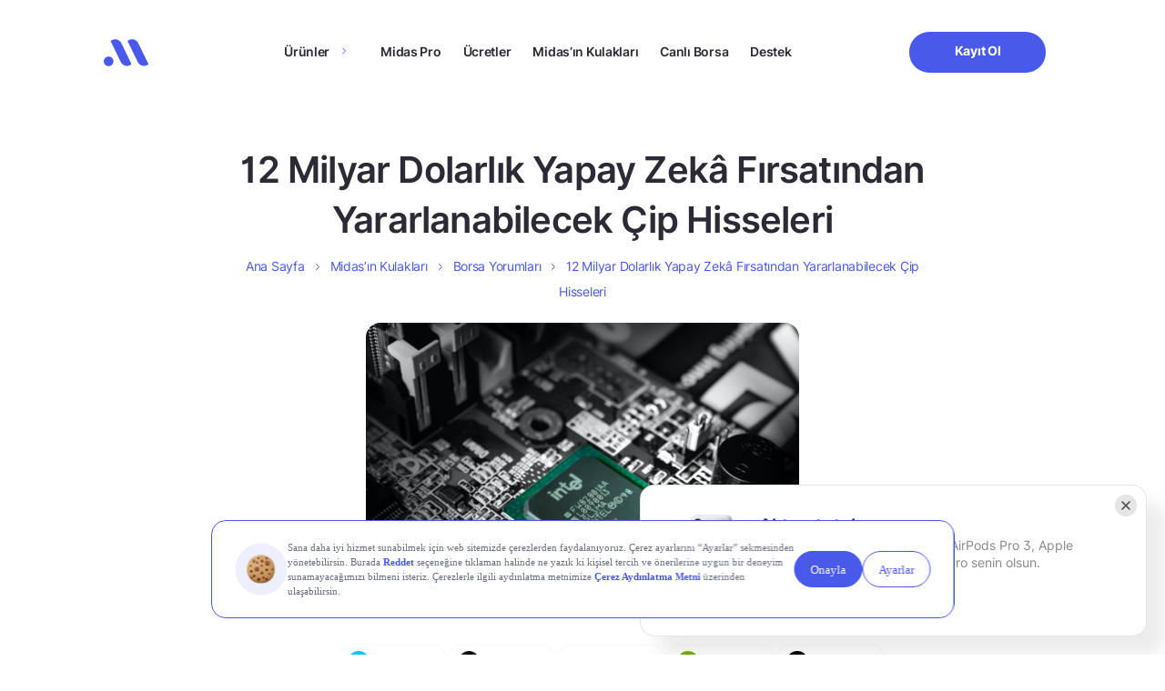

--- FILE ---
content_type: text/html; charset=UTF-8
request_url: https://www.getmidas.com/midasin-kulaklari/12-milyar-dolarlik-yapay-zeka-firsatindan-yararlanabilecek-cip-hisseleri-p-22596
body_size: 22239
content:
<!DOCTYPE html>
<html lang="tr" prefix="og: https://ogp.me/ns#">

<head>
  <meta charset="UTF-8" />
  <meta http-equiv="X-UA-Compatible" content="IE=edge" />
  <meta name="google-site-verification" content="g0zKC_09X1Tk-A4s5YZ4rQVkJk-sxxzR2as-LPYcNE0" />
  <meta name="viewport" content="width=device-width, initial-scale=1.0, minimum-scale=1, maximum-scale=1" />

  <link rel="preload" as="font" href="https://www.getmidas.com/wp-content/themes/basework/dist/fonts/inter_regular.ttf" type="font/ttf" crossorigin>
  <link rel="preload" as="font" href="https://www.getmidas.com/wp-content/themes/basework/dist/fonts/inter_medium.ttf" type="font/ttf" crossorigin>
  <link rel="preload" as="font" href="https://www.getmidas.com/wp-content/themes/basework/dist/fonts/inter_semibold.ttf" type="font/ttf" crossorigin fetchpriority="high">
  <link rel="preload" as="font" href="https://www.getmidas.com/wp-content/themes/basework/dist/fonts/inter_bold.ttf" type="font/ttf" crossorigin fetchpriority="high">
  	<style>img:is([sizes="auto" i], [sizes^="auto," i]) { contain-intrinsic-size: 3000px 1500px }</style>
	
<!-- Search Engine Optimization by Rank Math PRO - https://rankmath.com/ -->
<title>12 Milyar Dolarlık Yapay Zekâ Fırsatından Yararlanabilecek Çip Hisseleri - Midas</title>
<meta name="description" content="12 Milyar Dolarlık Yapay Zekâ Fırsatından Yararlanabilecek Çip Hisseleri. En güncel borsa ve finans haberleri Midas&#039;ta!"/>
<meta name="robots" content="follow, index, max-snippet:-1, max-video-preview:-1, max-image-preview:large"/>
<link rel="canonical" href="https://www.getmidas.com/midasin-kulaklari/12-milyar-dolarlik-yapay-zeka-firsatindan-yararlanabilecek-cip-hisseleri-p-22596" />
<meta property="og:locale" content="tr_TR" />
<meta property="og:type" content="article" />
<meta property="og:title" content="12 Milyar Dolarlık Yapay Zekâ Fırsatından Yararlanabilecek Çip Hisseleri - Midas" />
<meta property="og:description" content="12 Milyar Dolarlık Yapay Zekâ Fırsatından Yararlanabilecek Çip Hisseleri. En güncel borsa ve finans haberleri Midas&#039;ta!" />
<meta property="og:url" content="https://www.getmidas.com/midasin-kulaklari/12-milyar-dolarlik-yapay-zeka-firsatindan-yararlanabilecek-cip-hisseleri-p-22596" />
<meta property="og:site_name" content="Midas" />
<meta property="article:publisher" content="https://www.getmidas.com" />
<meta property="article:author" content="Deniz Kılınç" />
<meta property="og:updated_time" content="2023-06-14T18:21:08+03:00" />
<meta property="og:image" content="https://webcdn.getmidas.com/uploads/2023/06/semiconductor-pro.jpg" />
<meta property="og:image:secure_url" content="https://webcdn.getmidas.com/uploads/2023/06/semiconductor-pro.jpg" />
<meta property="og:image:width" content="1920" />
<meta property="og:image:height" content="1280" />
<meta property="og:image:alt" content="12 Milyar Dolarlık Yapay Zekâ Fırsatından Yararlanabilecek Çip Hisseleri" />
<meta property="og:image:type" content="image/jpeg" />
<meta property="article:published_time" content="2023-06-14T18:21:07+03:00" />
<meta property="article:modified_time" content="2023-06-14T18:21:08+03:00" />
<meta name="twitter:card" content="summary_large_image" />
<meta name="twitter:title" content="12 Milyar Dolarlık Yapay Zekâ Fırsatından Yararlanabilecek Çip Hisseleri - Midas" />
<meta name="twitter:description" content="12 Milyar Dolarlık Yapay Zekâ Fırsatından Yararlanabilecek Çip Hisseleri. En güncel borsa ve finans haberleri Midas&#039;ta!" />
<meta name="twitter:site" content="@https://twitter.com/getmidas" />
<meta name="twitter:creator" content="@https://twitter.com/getmidas" />
<meta name="twitter:image" content="https://webcdn.getmidas.com/uploads/2023/06/semiconductor-pro.jpg" />
<script type="application/ld+json" class="rank-math-schema-pro">{"@context":"https://schema.org","@graph":[{"@type":"Place","@id":"https://www.getmidas.com/#place","address":{"@type":"PostalAddress","streetAddress":"\u0130nci \u00c7\u0131kmaz\u0131 Sokak","addressLocality":"Altunizade","addressRegion":"\u0130stanbul - \u00dcsk\u00fcdar","postalCode":"34662"}},{"@type":"Organization","@id":"https://www.getmidas.com/#organization","name":"Midas","url":"https://www.getmidas.com","sameAs":["https://www.facebook.com/getmidas","https://twitter.com/https://twitter.com/getmidas","https://twitter.com/getmidas","https://www.instagram.com/get_midas/","https://www.facebook.com/getmidas","https://www.linkedin.com/company/getmidas","https://www.youtube.com/channel/UCZjBYO5UudCmxz3C93A22uw"],"email":"destek@getmidas.com","address":{"@type":"PostalAddress","streetAddress":"\u0130nci \u00c7\u0131kmaz\u0131 Sokak","addressLocality":"Altunizade","addressRegion":"\u0130stanbul - \u00dcsk\u00fcdar","postalCode":"34662"},"logo":{"@type":"ImageObject","@id":"https://www.getmidas.com/#logo","url":"https://webcdn.getmidas.com/uploads/2025/08/15182650/midas.jpeg","contentUrl":"https://webcdn.getmidas.com/uploads/2025/08/15182650/midas.jpeg","caption":"Midas","inLanguage":"tr","width":"56","height":"56"},"contactPoint":[{"@type":"ContactPoint","telephone":"+908502412241","contactType":"customer support"}],"location":{"@id":"https://www.getmidas.com/#place"}},{"@type":"WebSite","@id":"https://www.getmidas.com/#website","url":"https://www.getmidas.com","name":"Midas","publisher":{"@id":"https://www.getmidas.com/#organization"},"inLanguage":"tr"},{"@type":"ImageObject","@id":"https://webcdn.getmidas.com/uploads/2023/06/semiconductor-pro.jpg","url":"https://webcdn.getmidas.com/uploads/2023/06/semiconductor-pro.jpg","width":"1920","height":"1280","inLanguage":"tr"},{"@type":"BreadcrumbList","@id":"https://www.getmidas.com/midasin-kulaklari/12-milyar-dolarlik-yapay-zeka-firsatindan-yararlanabilecek-cip-hisseleri-p-22596#breadcrumb","itemListElement":[{"@type":"ListItem","position":"1","item":{"@id":"https://www.getmidas.com","name":"Ana Sayfa"}},{"@type":"ListItem","position":"2","item":{"@id":"https://www.getmidas.com/midasin-kulaklari/","name":"Midas\u2019\u0131n Kulaklar\u0131"}},{"@type":"ListItem","position":"3","item":{"@id":"https://www.getmidas.com/midas-kulaklari/borsa-ve-hisse-yorumlari/","name":"Borsa Yorumlar\u0131"}},{"@type":"ListItem","position":"4","item":{"@id":"https://www.getmidas.com/midasin-kulaklari/12-milyar-dolarlik-yapay-zeka-firsatindan-yararlanabilecek-cip-hisseleri-p-22596","name":"12 Milyar Dolarl\u0131k Yapay Zek\u00e2 F\u0131rsat\u0131ndan Yararlanabilecek \u00c7ip Hisseleri"}}]},{"@type":"WebPage","@id":"https://www.getmidas.com/midasin-kulaklari/12-milyar-dolarlik-yapay-zeka-firsatindan-yararlanabilecek-cip-hisseleri-p-22596#webpage","url":"https://www.getmidas.com/midasin-kulaklari/12-milyar-dolarlik-yapay-zeka-firsatindan-yararlanabilecek-cip-hisseleri-p-22596","name":"12 Milyar Dolarl\u0131k Yapay Zek\u00e2 F\u0131rsat\u0131ndan Yararlanabilecek \u00c7ip Hisseleri - Midas","datePublished":"2023-06-14T18:21:07+03:00","dateModified":"2023-06-14T18:21:08+03:00","isPartOf":{"@id":"https://www.getmidas.com/#website"},"primaryImageOfPage":{"@id":"https://webcdn.getmidas.com/uploads/2023/06/semiconductor-pro.jpg"},"inLanguage":"tr","breadcrumb":{"@id":"https://www.getmidas.com/midasin-kulaklari/12-milyar-dolarlik-yapay-zeka-firsatindan-yararlanabilecek-cip-hisseleri-p-22596#breadcrumb"}},{"@type":"Person","@id":"https://www.getmidas.com/midasin-kulaklari/12-milyar-dolarlik-yapay-zeka-firsatindan-yararlanabilecek-cip-hisseleri-p-22596#author","name":"Deniz K\u0131l\u0131n\u00e7","image":{"@type":"ImageObject","@id":"https://secure.gravatar.com/avatar/9f7b5345481ed6f0c7df79619f9c157e3dac3ebb7447d61edd1058614ddb61b7?s=96&amp;d=mm&amp;r=g","url":"https://secure.gravatar.com/avatar/9f7b5345481ed6f0c7df79619f9c157e3dac3ebb7447d61edd1058614ddb61b7?s=96&amp;d=mm&amp;r=g","caption":"Deniz K\u0131l\u0131n\u00e7","inLanguage":"tr"},"sameAs":["http://getmidas.com","https://www.linkedin.com/in/denizkln/"],"worksFor":{"@id":"https://www.getmidas.com/#organization"}},{"@type":"NewsArticle","headline":"12 Milyar Dolarl\u0131k Yapay Zek\u00e2 F\u0131rsat\u0131ndan Yararlanabilecek \u00c7ip Hisseleri - Midas","datePublished":"2023-06-14T18:21:07+03:00","dateModified":"2023-06-14T18:21:08+03:00","articleSection":"Borsa Yorumlar\u0131","author":{"@id":"https://www.getmidas.com/midasin-kulaklari/12-milyar-dolarlik-yapay-zeka-firsatindan-yararlanabilecek-cip-hisseleri-p-22596#author","name":"Deniz K\u0131l\u0131n\u00e7"},"publisher":{"@id":"https://www.getmidas.com/#organization"},"description":"12 Milyar Dolarl\u0131k Yapay Zek\u00e2 F\u0131rsat\u0131ndan Yararlanabilecek \u00c7ip Hisseleri - Midas. En g\u00fcncel borsa ve finans haberleri Midas'ta!","copyrightYear":"2023","copyrightHolder":{"@id":"https://www.getmidas.com/#organization"},"name":"12 Milyar Dolarl\u0131k Yapay Zek\u00e2 F\u0131rsat\u0131ndan Yararlanabilecek \u00c7ip Hisseleri - Midas","@id":"https://www.getmidas.com/midasin-kulaklari/12-milyar-dolarlik-yapay-zeka-firsatindan-yararlanabilecek-cip-hisseleri-p-22596#richSnippet","isPartOf":{"@id":"https://www.getmidas.com/midasin-kulaklari/12-milyar-dolarlik-yapay-zeka-firsatindan-yararlanabilecek-cip-hisseleri-p-22596#webpage"},"image":{"@id":"https://webcdn.getmidas.com/uploads/2023/06/semiconductor-pro.jpg"},"inLanguage":"tr","mainEntityOfPage":{"@id":"https://www.getmidas.com/midasin-kulaklari/12-milyar-dolarlik-yapay-zeka-firsatindan-yararlanabilecek-cip-hisseleri-p-22596#webpage"}}]}</script>
<!-- /Rank Math WordPress SEO plugin -->

<link rel="alternate" type="application/rss+xml" title="Midas &raquo; akışı" href="https://www.getmidas.com/feed/" />
<link rel="alternate" type="application/rss+xml" title="Midas &raquo; yorum akışı" href="https://www.getmidas.com/comments/feed/" />
<script type="text/javascript">
/* <![CDATA[ */
window._wpemojiSettings = {"baseUrl":"https:\/\/s.w.org\/images\/core\/emoji\/16.0.1\/72x72\/","ext":".png","svgUrl":"https:\/\/s.w.org\/images\/core\/emoji\/16.0.1\/svg\/","svgExt":".svg","source":{"concatemoji":"https:\/\/www.getmidas.com\/wp-includes\/js\/wp-emoji-release.min.js?ver=6.8.3"}};
/*! This file is auto-generated */
!function(s,n){var o,i,e;function c(e){try{var t={supportTests:e,timestamp:(new Date).valueOf()};sessionStorage.setItem(o,JSON.stringify(t))}catch(e){}}function p(e,t,n){e.clearRect(0,0,e.canvas.width,e.canvas.height),e.fillText(t,0,0);var t=new Uint32Array(e.getImageData(0,0,e.canvas.width,e.canvas.height).data),a=(e.clearRect(0,0,e.canvas.width,e.canvas.height),e.fillText(n,0,0),new Uint32Array(e.getImageData(0,0,e.canvas.width,e.canvas.height).data));return t.every(function(e,t){return e===a[t]})}function u(e,t){e.clearRect(0,0,e.canvas.width,e.canvas.height),e.fillText(t,0,0);for(var n=e.getImageData(16,16,1,1),a=0;a<n.data.length;a++)if(0!==n.data[a])return!1;return!0}function f(e,t,n,a){switch(t){case"flag":return n(e,"\ud83c\udff3\ufe0f\u200d\u26a7\ufe0f","\ud83c\udff3\ufe0f\u200b\u26a7\ufe0f")?!1:!n(e,"\ud83c\udde8\ud83c\uddf6","\ud83c\udde8\u200b\ud83c\uddf6")&&!n(e,"\ud83c\udff4\udb40\udc67\udb40\udc62\udb40\udc65\udb40\udc6e\udb40\udc67\udb40\udc7f","\ud83c\udff4\u200b\udb40\udc67\u200b\udb40\udc62\u200b\udb40\udc65\u200b\udb40\udc6e\u200b\udb40\udc67\u200b\udb40\udc7f");case"emoji":return!a(e,"\ud83e\udedf")}return!1}function g(e,t,n,a){var r="undefined"!=typeof WorkerGlobalScope&&self instanceof WorkerGlobalScope?new OffscreenCanvas(300,150):s.createElement("canvas"),o=r.getContext("2d",{willReadFrequently:!0}),i=(o.textBaseline="top",o.font="600 32px Arial",{});return e.forEach(function(e){i[e]=t(o,e,n,a)}),i}function t(e){var t=s.createElement("script");t.src=e,t.defer=!0,s.head.appendChild(t)}"undefined"!=typeof Promise&&(o="wpEmojiSettingsSupports",i=["flag","emoji"],n.supports={everything:!0,everythingExceptFlag:!0},e=new Promise(function(e){s.addEventListener("DOMContentLoaded",e,{once:!0})}),new Promise(function(t){var n=function(){try{var e=JSON.parse(sessionStorage.getItem(o));if("object"==typeof e&&"number"==typeof e.timestamp&&(new Date).valueOf()<e.timestamp+604800&&"object"==typeof e.supportTests)return e.supportTests}catch(e){}return null}();if(!n){if("undefined"!=typeof Worker&&"undefined"!=typeof OffscreenCanvas&&"undefined"!=typeof URL&&URL.createObjectURL&&"undefined"!=typeof Blob)try{var e="postMessage("+g.toString()+"("+[JSON.stringify(i),f.toString(),p.toString(),u.toString()].join(",")+"));",a=new Blob([e],{type:"text/javascript"}),r=new Worker(URL.createObjectURL(a),{name:"wpTestEmojiSupports"});return void(r.onmessage=function(e){c(n=e.data),r.terminate(),t(n)})}catch(e){}c(n=g(i,f,p,u))}t(n)}).then(function(e){for(var t in e)n.supports[t]=e[t],n.supports.everything=n.supports.everything&&n.supports[t],"flag"!==t&&(n.supports.everythingExceptFlag=n.supports.everythingExceptFlag&&n.supports[t]);n.supports.everythingExceptFlag=n.supports.everythingExceptFlag&&!n.supports.flag,n.DOMReady=!1,n.readyCallback=function(){n.DOMReady=!0}}).then(function(){return e}).then(function(){var e;n.supports.everything||(n.readyCallback(),(e=n.source||{}).concatemoji?t(e.concatemoji):e.wpemoji&&e.twemoji&&(t(e.twemoji),t(e.wpemoji)))}))}((window,document),window._wpemojiSettings);
/* ]]> */
</script>
<style id='wp-emoji-styles-inline-css' type='text/css'>

	img.wp-smiley, img.emoji {
		display: inline !important;
		border: none !important;
		box-shadow: none !important;
		height: 1em !important;
		width: 1em !important;
		margin: 0 0.07em !important;
		vertical-align: -0.1em !important;
		background: none !important;
		padding: 0 !important;
	}
</style>
<style id='classic-theme-styles-inline-css' type='text/css'>
/*! This file is auto-generated */
.wp-block-button__link{color:#fff;background-color:#32373c;border-radius:9999px;box-shadow:none;text-decoration:none;padding:calc(.667em + 2px) calc(1.333em + 2px);font-size:1.125em}.wp-block-file__button{background:#32373c;color:#fff;text-decoration:none}
</style>
<style id='global-styles-inline-css' type='text/css'>
:root{--wp--preset--aspect-ratio--square: 1;--wp--preset--aspect-ratio--4-3: 4/3;--wp--preset--aspect-ratio--3-4: 3/4;--wp--preset--aspect-ratio--3-2: 3/2;--wp--preset--aspect-ratio--2-3: 2/3;--wp--preset--aspect-ratio--16-9: 16/9;--wp--preset--aspect-ratio--9-16: 9/16;--wp--preset--color--black: #000000;--wp--preset--color--cyan-bluish-gray: #abb8c3;--wp--preset--color--white: #ffffff;--wp--preset--color--pale-pink: #f78da7;--wp--preset--color--vivid-red: #cf2e2e;--wp--preset--color--luminous-vivid-orange: #ff6900;--wp--preset--color--luminous-vivid-amber: #fcb900;--wp--preset--color--light-green-cyan: #7bdcb5;--wp--preset--color--vivid-green-cyan: #00d084;--wp--preset--color--pale-cyan-blue: #8ed1fc;--wp--preset--color--vivid-cyan-blue: #0693e3;--wp--preset--color--vivid-purple: #9b51e0;--wp--preset--gradient--vivid-cyan-blue-to-vivid-purple: linear-gradient(135deg,rgba(6,147,227,1) 0%,rgb(155,81,224) 100%);--wp--preset--gradient--light-green-cyan-to-vivid-green-cyan: linear-gradient(135deg,rgb(122,220,180) 0%,rgb(0,208,130) 100%);--wp--preset--gradient--luminous-vivid-amber-to-luminous-vivid-orange: linear-gradient(135deg,rgba(252,185,0,1) 0%,rgba(255,105,0,1) 100%);--wp--preset--gradient--luminous-vivid-orange-to-vivid-red: linear-gradient(135deg,rgba(255,105,0,1) 0%,rgb(207,46,46) 100%);--wp--preset--gradient--very-light-gray-to-cyan-bluish-gray: linear-gradient(135deg,rgb(238,238,238) 0%,rgb(169,184,195) 100%);--wp--preset--gradient--cool-to-warm-spectrum: linear-gradient(135deg,rgb(74,234,220) 0%,rgb(151,120,209) 20%,rgb(207,42,186) 40%,rgb(238,44,130) 60%,rgb(251,105,98) 80%,rgb(254,248,76) 100%);--wp--preset--gradient--blush-light-purple: linear-gradient(135deg,rgb(255,206,236) 0%,rgb(152,150,240) 100%);--wp--preset--gradient--blush-bordeaux: linear-gradient(135deg,rgb(254,205,165) 0%,rgb(254,45,45) 50%,rgb(107,0,62) 100%);--wp--preset--gradient--luminous-dusk: linear-gradient(135deg,rgb(255,203,112) 0%,rgb(199,81,192) 50%,rgb(65,88,208) 100%);--wp--preset--gradient--pale-ocean: linear-gradient(135deg,rgb(255,245,203) 0%,rgb(182,227,212) 50%,rgb(51,167,181) 100%);--wp--preset--gradient--electric-grass: linear-gradient(135deg,rgb(202,248,128) 0%,rgb(113,206,126) 100%);--wp--preset--gradient--midnight: linear-gradient(135deg,rgb(2,3,129) 0%,rgb(40,116,252) 100%);--wp--preset--font-size--small: 13px;--wp--preset--font-size--medium: 20px;--wp--preset--font-size--large: 36px;--wp--preset--font-size--x-large: 42px;--wp--preset--spacing--20: 0.44rem;--wp--preset--spacing--30: 0.67rem;--wp--preset--spacing--40: 1rem;--wp--preset--spacing--50: 1.5rem;--wp--preset--spacing--60: 2.25rem;--wp--preset--spacing--70: 3.38rem;--wp--preset--spacing--80: 5.06rem;--wp--preset--shadow--natural: 6px 6px 9px rgba(0, 0, 0, 0.2);--wp--preset--shadow--deep: 12px 12px 50px rgba(0, 0, 0, 0.4);--wp--preset--shadow--sharp: 6px 6px 0px rgba(0, 0, 0, 0.2);--wp--preset--shadow--outlined: 6px 6px 0px -3px rgba(255, 255, 255, 1), 6px 6px rgba(0, 0, 0, 1);--wp--preset--shadow--crisp: 6px 6px 0px rgba(0, 0, 0, 1);}:where(.is-layout-flex){gap: 0.5em;}:where(.is-layout-grid){gap: 0.5em;}body .is-layout-flex{display: flex;}.is-layout-flex{flex-wrap: wrap;align-items: center;}.is-layout-flex > :is(*, div){margin: 0;}body .is-layout-grid{display: grid;}.is-layout-grid > :is(*, div){margin: 0;}:where(.wp-block-columns.is-layout-flex){gap: 2em;}:where(.wp-block-columns.is-layout-grid){gap: 2em;}:where(.wp-block-post-template.is-layout-flex){gap: 1.25em;}:where(.wp-block-post-template.is-layout-grid){gap: 1.25em;}.has-black-color{color: var(--wp--preset--color--black) !important;}.has-cyan-bluish-gray-color{color: var(--wp--preset--color--cyan-bluish-gray) !important;}.has-white-color{color: var(--wp--preset--color--white) !important;}.has-pale-pink-color{color: var(--wp--preset--color--pale-pink) !important;}.has-vivid-red-color{color: var(--wp--preset--color--vivid-red) !important;}.has-luminous-vivid-orange-color{color: var(--wp--preset--color--luminous-vivid-orange) !important;}.has-luminous-vivid-amber-color{color: var(--wp--preset--color--luminous-vivid-amber) !important;}.has-light-green-cyan-color{color: var(--wp--preset--color--light-green-cyan) !important;}.has-vivid-green-cyan-color{color: var(--wp--preset--color--vivid-green-cyan) !important;}.has-pale-cyan-blue-color{color: var(--wp--preset--color--pale-cyan-blue) !important;}.has-vivid-cyan-blue-color{color: var(--wp--preset--color--vivid-cyan-blue) !important;}.has-vivid-purple-color{color: var(--wp--preset--color--vivid-purple) !important;}.has-black-background-color{background-color: var(--wp--preset--color--black) !important;}.has-cyan-bluish-gray-background-color{background-color: var(--wp--preset--color--cyan-bluish-gray) !important;}.has-white-background-color{background-color: var(--wp--preset--color--white) !important;}.has-pale-pink-background-color{background-color: var(--wp--preset--color--pale-pink) !important;}.has-vivid-red-background-color{background-color: var(--wp--preset--color--vivid-red) !important;}.has-luminous-vivid-orange-background-color{background-color: var(--wp--preset--color--luminous-vivid-orange) !important;}.has-luminous-vivid-amber-background-color{background-color: var(--wp--preset--color--luminous-vivid-amber) !important;}.has-light-green-cyan-background-color{background-color: var(--wp--preset--color--light-green-cyan) !important;}.has-vivid-green-cyan-background-color{background-color: var(--wp--preset--color--vivid-green-cyan) !important;}.has-pale-cyan-blue-background-color{background-color: var(--wp--preset--color--pale-cyan-blue) !important;}.has-vivid-cyan-blue-background-color{background-color: var(--wp--preset--color--vivid-cyan-blue) !important;}.has-vivid-purple-background-color{background-color: var(--wp--preset--color--vivid-purple) !important;}.has-black-border-color{border-color: var(--wp--preset--color--black) !important;}.has-cyan-bluish-gray-border-color{border-color: var(--wp--preset--color--cyan-bluish-gray) !important;}.has-white-border-color{border-color: var(--wp--preset--color--white) !important;}.has-pale-pink-border-color{border-color: var(--wp--preset--color--pale-pink) !important;}.has-vivid-red-border-color{border-color: var(--wp--preset--color--vivid-red) !important;}.has-luminous-vivid-orange-border-color{border-color: var(--wp--preset--color--luminous-vivid-orange) !important;}.has-luminous-vivid-amber-border-color{border-color: var(--wp--preset--color--luminous-vivid-amber) !important;}.has-light-green-cyan-border-color{border-color: var(--wp--preset--color--light-green-cyan) !important;}.has-vivid-green-cyan-border-color{border-color: var(--wp--preset--color--vivid-green-cyan) !important;}.has-pale-cyan-blue-border-color{border-color: var(--wp--preset--color--pale-cyan-blue) !important;}.has-vivid-cyan-blue-border-color{border-color: var(--wp--preset--color--vivid-cyan-blue) !important;}.has-vivid-purple-border-color{border-color: var(--wp--preset--color--vivid-purple) !important;}.has-vivid-cyan-blue-to-vivid-purple-gradient-background{background: var(--wp--preset--gradient--vivid-cyan-blue-to-vivid-purple) !important;}.has-light-green-cyan-to-vivid-green-cyan-gradient-background{background: var(--wp--preset--gradient--light-green-cyan-to-vivid-green-cyan) !important;}.has-luminous-vivid-amber-to-luminous-vivid-orange-gradient-background{background: var(--wp--preset--gradient--luminous-vivid-amber-to-luminous-vivid-orange) !important;}.has-luminous-vivid-orange-to-vivid-red-gradient-background{background: var(--wp--preset--gradient--luminous-vivid-orange-to-vivid-red) !important;}.has-very-light-gray-to-cyan-bluish-gray-gradient-background{background: var(--wp--preset--gradient--very-light-gray-to-cyan-bluish-gray) !important;}.has-cool-to-warm-spectrum-gradient-background{background: var(--wp--preset--gradient--cool-to-warm-spectrum) !important;}.has-blush-light-purple-gradient-background{background: var(--wp--preset--gradient--blush-light-purple) !important;}.has-blush-bordeaux-gradient-background{background: var(--wp--preset--gradient--blush-bordeaux) !important;}.has-luminous-dusk-gradient-background{background: var(--wp--preset--gradient--luminous-dusk) !important;}.has-pale-ocean-gradient-background{background: var(--wp--preset--gradient--pale-ocean) !important;}.has-electric-grass-gradient-background{background: var(--wp--preset--gradient--electric-grass) !important;}.has-midnight-gradient-background{background: var(--wp--preset--gradient--midnight) !important;}.has-small-font-size{font-size: var(--wp--preset--font-size--small) !important;}.has-medium-font-size{font-size: var(--wp--preset--font-size--medium) !important;}.has-large-font-size{font-size: var(--wp--preset--font-size--large) !important;}.has-x-large-font-size{font-size: var(--wp--preset--font-size--x-large) !important;}
:where(.wp-block-post-template.is-layout-flex){gap: 1.25em;}:where(.wp-block-post-template.is-layout-grid){gap: 1.25em;}
:where(.wp-block-columns.is-layout-flex){gap: 2em;}:where(.wp-block-columns.is-layout-grid){gap: 2em;}
:root :where(.wp-block-pullquote){font-size: 1.5em;line-height: 1.6;}
</style>
<link rel='stylesheet' id='gn-frontend-gnfollow-style-css' href='https://www.getmidas.com/wp-content/plugins/gn-publisher/assets/css/gn-frontend-gnfollow.min.css?ver=1.5.24' type='text/css' media='all' />
<link rel='stylesheet' id='midas-style-css' href='https://www.getmidas.com/wp-content/themes/basework/style.css?ver=6.8.3' type='text/css' media='all' />
<link rel='stylesheet' id='midas-main-css' href='https://www.getmidas.com/wp-content/themes/basework/dist/css/main.min-min.css?ver=6.8.3' type='text/css' media='all' />
<link rel='stylesheet' id='midas-custom-css' href='https://www.getmidas.com/wp-content/themes/basework/dist/css/custom-min.css?ver=6.8.3' type='text/css' media='all' />
<link rel='stylesheet' id='midas-rebrand-design-css' href='https://www.getmidas.com/wp-content/themes/basework/dist/css/rebrand-min.css?ver=6.8.3' type='text/css' media='all' />
<link rel='stylesheet' id='midas-header-css-css' href='https://www.getmidas.com/wp-content/themes/basework/dist/assets/css/components/header/header-min.css?ver=6.8.3' type='text/css' media='all' />
<link rel='stylesheet' id='midas-footer-css-css' href='https://www.getmidas.com/wp-content/themes/basework/dist/assets/css/components/footer/footer-min.css?ver=6.8.3' type='text/css' media='all' />
<link rel='stylesheet' id='midas-notification-css-css' href='https://www.getmidas.com/wp-content/themes/basework/dist/assets/css/components/notification/notification-min.css?ver=1768477249' type='text/css' media='all' />
<link rel='stylesheet' id='midas-crypto-notification-css-css' href='https://www.getmidas.com/wp-content/themes/basework/dist/assets/css/components/notification/crypto-notification-min.css?ver=1768477249' type='text/css' media='all' />
<script type="text/javascript" src="https://www.getmidas.com/wp-includes/js/jquery/jquery.min.js?ver=3.7.1" id="jquery-core-js"></script>
<link rel="EditURI" type="application/rsd+xml" title="RSD" href="https://www.getmidas.com/xmlrpc.php?rsd" />
<link rel='shortlink' href='https://www.getmidas.com/?p=22596' />
<meta name="cdp-version" content="1.5.0" /><!-- Google Tag Manager -->
<script>(function(w,d,s,l,i){w[l]=w[l]||[];w[l].push({'gtm.start':
new Date().getTime(),event:'gtm.js'});var f=d.getElementsByTagName(s)[0],
j=d.createElement(s),dl=l!='dataLayer'?'&l='+l:'';j.async=true;j.src=
'https://www.googletagmanager.com/gtm.js?id='+i+dl;f.parentNode.insertBefore(j,f);
})(window,document,'script','dataLayer','GTM-WPVCSN6');</script>
<!-- End Google Tag Manager -->
<script src="https://bundles.efilli.com/getmidas.com.prod.js" async></script>
<!-- <script>
            const scriptEl = document.createElement('script');
            scriptEl.src = 'https://trinitymedia.ai/player/trinity/2900006855/?pageURL=' + encodeURIComponent(window.location.href);
            document.currentScript.parentNode.insertBefore(scriptEl, document.currentScript);
        </script> -->
    <script type="text/javascript">
        if(typeof twq !== "undefined" || typeof twq === "function"){
            twq('event', 'tw-web-offpd', {});
        }
    </script>
<style type="text/css">.broken_link, a.broken_link {
	text-decoration: line-through;
}</style><link rel="icon" href="https://webcdn.getmidas.com/uploads/2025/06/17140952/Favicon.png" sizes="32x32" />
<link rel="icon" href="https://webcdn.getmidas.com/uploads/2025/06/17140952/Favicon.png" sizes="192x192" />
<link rel="apple-touch-icon" href="https://webcdn.getmidas.com/uploads/2025/06/17140952/Favicon.png" />
<meta name="msapplication-TileImage" content="https://webcdn.getmidas.com/uploads/2025/06/17140952/Favicon.png" />
		<style type="text/css" id="wp-custom-css">
			/* should be completly removed */
.single-midas-ears .feedback-modal{
	display: none !important;
}

section.blog-detail .blog-detail-content img.icon {
	width:20px;
}
.market-term-template-default h2 strong {
    font-size: 22px !important;
}
footer .footer-contain .footer-contain-block .footer-menu-main-container .is-desktop.children {
  scrollbar-width: none;        
  -ms-overflow-style: none;     
}

footer .footer-contain .footer-contain-block .footer-menu-main-container .is-desktop.children::-webkit-scrollbar {
  display: none;
}

.page-template-crypto .main-home:not(.main-bist) .freedom-of-investment .freedom-of-investment-body img{
	object-fit: contain;
}

@media only screen and (min-width: 960px) {
	.header-contain .header-contain-item-actions .btn{
		min-width: 150px !important;
	}
}

/* blog wp table */
.main-blog-detail .wp-block-table .has-fixed-layout{
	width: 100%;
	text-align: left;
	margin-bottom: 20px;
}
.main-blog-detail .wp-block-table .has-fixed-layout thead th{
	padding-bottom: 20px;
}
.main-blog-detail .wp-block-table tr td{
		padding: 5px !important;;
}
.main-blog-detail .wp-block-table.is-style-stripes tr:nth-child(even) {
  background-color: #f2f2f2;
}
.support-search-result-list-item-nav ul li:after{
	content: url(https://www.getmidas.com/wp-content/themes/basework/dist/img/icon-grey-arrow-right.svg)!important
}
.support-search-result-list-item-nav ul li:last-child:after{
	content: none!important
}

@media screen and (max-width: 991px) {
.warrant-page .commission-section .row{
	flex-direction: column !important;
}	
}


/* kredili islem header image http://getmidas.com/kredili-islem/ */
 .main-home.main-kredili-islem .freedom-of-investment-body .desktop{
	aspect-ratio: unset;
}

.main-home.main-kredili-islem .freedom-of-investment {
  height: unset !important;
}

/* blog pages h1 letter spacing */
.single-post .midas-tags-head-title {
	letter-spacing: -.02em;
}

/* thank you page */
.thank-you-section .feature-cards{
	justify-content: center;
}

/* bist page & abd borsa */
.main-bist-us .why-midas .why-midas-item .why-midas-item-body .why-midas-item-body-image{
		height: unset !important;
}
.main-bist-us .frequently-asked-questions{
	margin-bottom: 0px;
}

/* destek blogs posts bullets */
.main-support .support-content ul li{
	list-style: disc !important;
}

/* abd borsa */
.midas-abd-borsa .posts{
	padding-bottom: 80px;
}		</style>
		</head>

<body class="wp-singular midas-ears-template-default single single-midas-ears postid-22596 single-format-standard wp-theme-basework">
  <!-- Google Tag Manager (noscript) -->
<noscript><iframe src="https://www.googletagmanager.com/ns.html?id=GTM-WPVCSN6"
height="0" width="0" style="display:none;visibility:hidden"></iframe></noscript>
<!-- End Google Tag Manager (noscript) -->  <header class="">
    <div class="container">
    <div class="header-contain">
      <div class="row">
        <div class="col-lg-1">
          <div class="header-contain-item item-first">
            <div class="header-contain-item-logo">
              <a href="https://www.getmidas.com/" title="Midas" class="logo">
    <svg width="60" version="1.1" xmlns="http://www.w3.org/2000/svg" xmlns:xlink="http://www.w3.org/1999/xlink" x="0px" y="0px"
        viewBox="0 0 62.7 38.3" style="enable-background:new 0 0 62.7 38.3;" xml:space="preserve">
        <style type="text/css">
        .st0{fill:#4959EA;}
        </style>
        <ellipse transform="matrix(0.1797 -0.9837 0.9837 0.1797 -25.2876 32.4364)" class="st0" cx="6.8" cy="31.4" rx="6.9" ry="6.8"/>
        <path class="st0" d="M11.8,1l-1.3,0.6c-0.1,0.1-0.3,0.2-0.4,0.3C10,2,10,2.2,9.9,2.3c0,0.1-0.1,0.3-0.1,0.4c0,0.2,0,0.3,0.1,0.4
        L24,32.5c0.6,1.2,1.3,2.2,2.3,3s2.1,1.5,3.2,1.9s2.5,0.6,3.7,0.5s2.5-0.4,3.6-1l1.3-0.6c0.1-0.1,0.3-0.2,0.4-0.3s0.2-0.2,0.2-0.4
        s0.1-0.3,0.1-0.4s0-0.3-0.1-0.4L24.7,5.5c-0.6-1.2-1.3-2.2-2.3-3S20.3,1,19.2,0.5C18,0.1,16.7-0.1,15.4,0C14.2,0.1,12.9,0.4,11.8,1z
        "/>
        <path class="st0" d="M35.6,1l-1.3,0.6C34,1.8,33.8,2,33.7,2.3s-0.1,0.6,0.1,0.9l14.1,29.3c0.6,1.2,1.3,2.2,2.3,3s2.1,1.5,3.2,1.9
        s2.5,0.6,3.7,0.5s2.5-0.4,3.6-1l1.3-0.6c0.3-0.1,0.5-0.4,0.6-0.7s0.1-0.6-0.1-0.9L48.5,5.5c-0.6-1.2-1.3-2.2-2.3-3S44.2,1,43,0.5
        c-1.2-0.4-2.5-0.6-3.7-0.5C38,0.1,36.7,0.4,35.6,1z"/>
    </svg>
</a>            </div>
            <div class="header-contain-item-mobile-button">
    <ul>
        <li>
							<a href="javascript:;" id="qr-button-id" class="btn btn-text-blue"
					rel="nofollow"
					data-android="https://app.getmidas.com/gmih/nt9c965r"
					data-ios="https://app.getmidas.com/gmih/nt9c965r">
					Uygulamayı İndir				</a>
			                    </li>
    </ul>
</div>
            <div class="header-contain-item-mobile-actions">
              <ul>
                <li>
                  <button type="button">
                    <span></span>
                    <span></span>
                  </button>
                </li>
              </ul>
            </div>
          </div>
        </div>
        <div class="col-lg-8 menu-container">
          <div class="header-contain-item item-second">
            <div class="header-contain-item-nav d-none d-lg-block">
              <ul id="menu-header" class="menu"><li id="menu-item-176905" class="menu-item menu-item-type-custom menu-item-object-custom menu-item-has-children menu-item-176905"><a href="##">Ürünler</a>
<ul class="sub-menu">
	<li id="menu-item-40400" class="menu-item menu-item-type-custom menu-item-object-custom menu-item-40400"><a href="/borsa-istanbul/">Borsa İstanbul</a></li>
	<li id="menu-item-40401" class="menu-item menu-item-type-custom menu-item-object-custom menu-item-40401"><a href="/abd-borsalari/">ABD Borsaları</a></li>
	<li id="menu-item-38702" class="menu-item menu-item-type-custom menu-item-object-custom menu-item-38702"><a href="/fon/">Yatırım Fonları</a></li>
	<li id="menu-item-45217" class="menu-item menu-item-type-custom menu-item-object-custom menu-item-45217"><a href="/midas-kripto/">Kripto</a></li>
	<li id="menu-item-176906" class="menu-item menu-item-type-post_type menu-item-object-page menu-item-176906"><a href="https://www.getmidas.com/abd-opsiyonlari/">Opsiyon</a></li>
	<li id="menu-item-204919" class="menu-item menu-item-type-post_type menu-item-object-page menu-item-204919"><a href="https://www.getmidas.com/varant/">Varantlar</a></li>
</ul>
</li>
<li id="menu-item-147350" class="menu-item menu-item-type-post_type menu-item-object-page menu-item-147350"><a href="https://www.getmidas.com/midas-pro/">Midas Pro</a></li>
<li id="menu-item-38010" class="menu-item menu-item-type-custom menu-item-object-custom menu-item-38010"><a href="/ucretler/">Ücretler</a></li>
<li id="menu-item-13444" class="menu-item menu-item-type-custom menu-item-object-custom menu-item-13444"><a href="/midas-kulaklari/">Midas’ın Kulakları</a></li>
<li id="menu-item-146241" class="menu-item menu-item-type-custom menu-item-object-custom menu-item-146241"><a href="/canli-borsa/">Canlı Borsa</a></li>
<li id="menu-item-176907" class="menu-item menu-item-type-post_type menu-item-object-page menu-item-176907"><a href="https://www.getmidas.com/destek/">Destek</a></li>
</ul>            </div>
            <div class="header-contain-item-nav d-block d-lg-none">
              <ul id="menu-header-1" class="menu"><li class=" menu-item menu-item-type-custom menu-item-object-custom menu-item-has-children"><a href="##">Ürünler<span class="icon"><img src="https://www.getmidas.com/wp-content/themes/basework/dist/img/icon-blue-arrow-right.svg"></span></a>
<ul class="sub-menu">
<li class=" menu-item menu-item-type-custom menu-item-object-custom"><a href="/borsa-istanbul/">Borsa İstanbul<span class="icon"><img src="https://www.getmidas.com/wp-content/themes/basework/dist/img/icon-blue-arrow-right.svg"></span></a></li>
<li class=" menu-item menu-item-type-custom menu-item-object-custom"><a href="/abd-borsalari/">ABD Borsaları<span class="icon"><img src="https://www.getmidas.com/wp-content/themes/basework/dist/img/icon-blue-arrow-right.svg"></span></a></li>
<li class=" menu-item menu-item-type-custom menu-item-object-custom"><a href="/fon/">Yatırım Fonları<span class="icon"><img src="https://www.getmidas.com/wp-content/themes/basework/dist/img/icon-blue-arrow-right.svg"></span></a></li>
<li class=" menu-item menu-item-type-custom menu-item-object-custom"><a href="/midas-kripto/">Kripto<span class="icon"><img src="https://www.getmidas.com/wp-content/themes/basework/dist/img/icon-blue-arrow-right.svg"></span></a></li>
<li class=" menu-item menu-item-type-post_type menu-item-object-page"><a href="https://www.getmidas.com/abd-opsiyonlari/">Opsiyon<span class="icon"><img src="https://www.getmidas.com/wp-content/themes/basework/dist/img/icon-blue-arrow-right.svg"></span></a></li>
<li class=" menu-item menu-item-type-post_type menu-item-object-page"><a href="https://www.getmidas.com/varant/">Varantlar<span class="icon"><img src="https://www.getmidas.com/wp-content/themes/basework/dist/img/icon-blue-arrow-right.svg"></span></a></li>
</ul>
</li>
<li class=" menu-item menu-item-type-post_type menu-item-object-page"><a href="https://www.getmidas.com/midas-pro/">Midas Pro<span class="icon"><img src="https://www.getmidas.com/wp-content/themes/basework/dist/img/icon-blue-arrow-right.svg"></span></a></li>
<li class=" menu-item menu-item-type-custom menu-item-object-custom"><a href="/ucretler/">Ücretler<span class="icon"><img src="https://www.getmidas.com/wp-content/themes/basework/dist/img/icon-blue-arrow-right.svg"></span></a></li>
<li class=" menu-item menu-item-type-custom menu-item-object-custom"><a href="/midas-kulaklari/">Midas’ın Kulakları<span class="icon"><img src="https://www.getmidas.com/wp-content/themes/basework/dist/img/icon-blue-arrow-right.svg"></span></a></li>
<li class=" menu-item menu-item-type-custom menu-item-object-custom"><a href="/canli-borsa/">Canlı Borsa<span class="icon"><img src="https://www.getmidas.com/wp-content/themes/basework/dist/img/icon-blue-arrow-right.svg"></span></a></li>
<li class=" menu-item menu-item-type-post_type menu-item-object-page"><a href="https://www.getmidas.com/destek/">Destek<span class="icon"><img src="https://www.getmidas.com/wp-content/themes/basework/dist/img/icon-blue-arrow-right.svg"></span></a></li>
</ul>            </div>
          </div>
        </div>
        <div class="col-lg-2 p-control">
          <div class="header-contain-item-actions">
    <ul>
        <li>
							<a href="/kayit-ol/" id="qr-button-id" class="btn btn-text-blue"
					rel="nofollow"
					data-android="https://app.getmidas.com/gmih/nt9c965r"
					data-ios="https://app.getmidas.com/gmih/nt9c965r">
					Kayıt Ol				</a>
			                    </li>
    </ul>
</div>
        </div>
      </div>
    </div>
  </div>
</header>
    <main class="main-blog-detail main-midas-ears-detail" data-url="https://www.getmidas.com/midasin-kulaklari/12-milyar-dolarlik-yapay-zeka-firsatindan-yararlanabilecek-cip-hisseleri-p-22596">
        <section class="blog-head">
            <div class="container">
                <div class="row justify-content-center">
                    <div class="col-xl-8 col-lg-12">
                        <div class="midas-tags-head text-center">
                                                            <div class="midas-tags-head-tag visible" data-delay="100">
                                    Borsa Yorumları                                </div>
                            
                            <h1 class="midas-tags-head-title visible" data-delay="200">
                                12 Milyar Dolarlık Yapay Zekâ Fırsatından Yararlanabilecek Çip Hisseleri                            </h1>
                            
                            <div class="midas-single-breadcrumb">
                                <nav aria-label="breadcrumbs" class="rank-math-breadcrumb"><p><a href="https://www.getmidas.com">Ana Sayfa</a><span class="separator"> <svg width="12" height="12" viewBox="0 0 12 12" fill="none" xmlns="http://www.w3.org/2000/svg">
    <path d="M4.5 9L7.5 6L4.5 3" stroke="#4959EA" stroke-linecap="round" stroke-linejoin="round"></path>
</svg> </span><a href="https://www.getmidas.com/midasin-kulaklari/">Midas’ın Kulakları</a><span class="separator"> <svg width="12" height="12" viewBox="0 0 12 12" fill="none" xmlns="http://www.w3.org/2000/svg">
    <path d="M4.5 9L7.5 6L4.5 3" stroke="#4959EA" stroke-linecap="round" stroke-linejoin="round"></path>
</svg> </span><a href="https://www.getmidas.com/midas-kulaklari/borsa-ve-hisse-yorumlari/">Borsa Yorumları</a><span class="separator"> <svg width="12" height="12" viewBox="0 0 12 12" fill="none" xmlns="http://www.w3.org/2000/svg">
    <path d="M4.5 9L7.5 6L4.5 3" stroke="#4959EA" stroke-linecap="round" stroke-linejoin="round"></path>
</svg> </span><span class="last">12 Milyar Dolarlık Yapay Zekâ Fırsatından Yararlanabilecek Çip Hisseleri</span></p></nav>                            </div>

                            
                        </div>
                    </div>
                </div>
            </div>
        </section>

        <section class="blog-detail midas-ears-detail">
            <div class="container">
                <div class="row">
                                            <div class="col-xl-10 offset-xl-1 col-lg-12 offset-lg-0 visible" data-delay="100">
                            <div class="blog-detail-thumbnail">
                                <img src="https://webcdn.getmidas.com/uploads/2023/06/semiconductor-pro.jpg" alt="12 Milyar Dolarlık Yapay Zekâ Fırsatından Yararlanabilecek Çip Hisseleri" width="100%" />
                            </div>
                        </div>
                                        <div class="col-xl-6 offset-xl-3 col-lg-8 offset-lg-2 visible" data-delay="200">
                        <div class="midas-stocks-ticker"></div>
                        <div class="blog-detail-head">
                            <span class="post_date">
                                <span class="created-container">Yayın Tarihi • <b class="created">2023-06-14</b> • 18:21:07  <i class="dot"> • </i> </span> 
                                <span class="updated-container">Güncelleme <b class="updated"> • 2023-06-14 • </b>18:21:08</span> 
                            </span>
                            <a class="google-news-button btn" href="https://news.google.com/publications/CAAqBwgKMOLIqgsw39PCAw?hl=tr&gl=TR&ceid=TR%3Atr" rel="nofollow">
                                <img src="https://www.getmidas.com/wp-content/themes/basework/dist/img/google-news-icon.svg" alt="Google News Icon" />
                                <span>Takip Et</span>
                            </a>
                        </div>
                        <article class="blog-detail-content">
                            <!DOCTYPE html PUBLIC "-//W3C//DTD HTML 4.0 Transitional//EN" "http://www.w3.org/TR/REC-html40/loose.dtd">
<html><body><p>Yar&#305; iletken sekt&ouml;r&uuml;n&uuml;n yapay zek&acirc;dan en kazan&ccedil;l&#305; &ccedil;&#305;kacak sekt&ouml;rlerden biri oldu&#287;unu Nvidia (<strong>NVDA</strong>) &ouml;rne&#287;i ile g&ouml;rm&uuml;&#351; olduk.&nbsp;</p>



<p>Buna ek olarak, analistler yar&#305; iletken sekt&ouml;r&uuml;n&uuml;n k&#305;y&#305;s&#305;nda kalm&#305;&#351; bir alan&#305;n&#305;n bu teknolojiden olduk&ccedil;a faydalanabilece&#287;ini d&uuml;&#351;&uuml;n&uuml;yor. Bu alan ise, veri i&#351;leme s&uuml;recinde kullan&#305;lan dinamik rastgele eri&#351;imli bellek (DRAM) isimli bir yar&#305; iletken belle&#287;i t&uuml;r&uuml;.&nbsp;</p>



<p>Bu detay&#305; neden bilmem gerek diye d&uuml;&#351;&uuml;n&uuml;yor olabilirsin. Yapay zek&acirc; kullan&#305;m senaryolar&#305;n&#305;n artmas&#305; daha fazla bellek ihtiyac&#305; do&#287;uruyor ve Morgan Stanley&rsquo;e g&ouml;re bellek, yapay zek&acirc;n&#305;n &ldquo;temel yap&#305; ta&#351;lar&#305;ndan&rdquo; biri.&nbsp;</p>



<p>Yat&#305;r&#305;m bankas&#305;, &ldquo;<em>Bellek alan&#305;, yapay zek&acirc;n&#305;n patlay&#305;c&#305; b&uuml;y&uuml;me s&uuml;recini de&#287;erlendirmek i&ccedil;in &ccedil;ok iyi bir alan.</em>&rdquo; diyor ve yat&#305;r&#305;mc&#305;lar&#305;n yapay zek&acirc;n&#305;n bellek segmenti &uuml;zerindeki etkisini hafife ald&#305;klar&#305;n&#305; belirtiyor.&nbsp;</p>



<p><strong>&#128270; &Uuml;retim kesintileri &ccedil;ok cazip:</strong> Bellek segmentinin &ouml;nemini ele ald&#305;k ama bunun hisseler &uuml;zerindeki &ouml;nemi konusunda biraz daha detaya girmek gerekirse, analistler DRAM teknolojisiyle ili&#351;kili hisselerin mevcut &uuml;retim kesintileri sebebiyle olduk&ccedil;a de&#287;er kazanabilece&#287;ini d&uuml;&#351;&uuml;n&uuml;yor.&nbsp;</p>



<p>Analist Henry Mallari-D&rsquo;Auria, DRAM &uuml;reticilerinin &uuml;retimlerini 20%-30% aral&#305;&#287;&#305;nda, yat&#305;r&#305;m planlar&#305;n&#305; da 50% kadar bir d&uuml;zeyde azaltt&#305;&#287;&#305;n&#305; belirtiyor ve &ldquo;<em>Ama bir yandan da t&uuml;ketici envanter d&uuml;zeyleri d&uuml;&#351;meye ba&#351;lad&#305;k&ccedil;a talep g&ouml;r&uuml;n&uuml;m&uuml; iyile&#351;meye ba&#351;l&#305;yor.</em>&rdquo; diyor.&nbsp;</p>



<p><strong>&#9989; Citi de olumlu: </strong>&Uuml;retim kesintileri ve bir DRAM t&uuml;r&uuml; olan DDR5&rsquo;in g&uuml;&ccedil;l&uuml; pazar pay&#305; sebebiyle DRAM&rsquo;lar&#305;n ortalama sat&#305;&#351; fiyatlar&#305; &ouml;ng&ouml;r&uuml;s&uuml;n&uuml; y&uuml;kselten Citigroup talebin g&uuml;&ccedil;lendi&#287;ini belirtiyor.&nbsp;</p>



<p>&ldquo;<em>Sekt&ouml;re ili&#351;kin g&ouml;zlemlerimiz Nvidia&rsquo;n&#305;n HBM3&rsquo;&uuml; de dahil olmak &uuml;zere DDR5 talebinin &ccedil;ok h&#305;zl&#305; bir &#351;ekilde artt&#305;&#287;&#305;n&#305; g&ouml;steriyor.</em>&rdquo; diyen Citi, Microsoft (<strong>MSFT</strong>) ve Google&rsquo;dan (<strong>GOOG</strong>) gelecek ek DDR5 talebiyle bu g&uuml;&ccedil;l&uuml; g&ouml;r&uuml;n&uuml;m&uuml;n y&#305;l sonuna kadar devam etmesini bekliyor.</p>



<p><strong>&#128081; Nvidia her masada var&#305;m diyor:</strong> Analistlere g&ouml;re Nvidia, DRAM sekt&ouml;r&uuml;nde y&uuml;ksek bant geni&#351;li&#287;ine sahip bellek (HBM) segmentine y&ouml;nelik talebi art&#305;ran ana nedenlerden biri.&nbsp;</p>



<p>Bank of America&rsquo;n&#305;n yak&#305;n tarihli bir raporunda, HBM&rsquo;nin Nvidia&rsquo;n&#305;n A100 VE H100 gibi yapay zek&acirc; i&#351;lemcilerini &ccedil;al&#305;&#351;t&#305;rmak i&ccedil;in gerekli ve &ouml;nemli bir bile&#351;en oldu&#287;u ve normal DRAM&rsquo;lerin bunu yapamayaca&#287;&#305; belirtiliyor.&nbsp;</p>



<p>Banka ayr&#305;ca, Nvidia&rsquo;n&#305;n rakipleri AMD (<strong>AMD</strong>), Intel (<strong>INTC</strong>) ve hatta baz&#305; &Ccedil;inli &#351;irketlerin de yapay zek&acirc; GPU&rsquo;lar&#305; tan&#305;tt&#305;&#287;&#305;n&#305; ve bunun da yeni y&uuml;ksek bant geni&#351;likli bellek sipari&#351;lerini art&#305;rd&#305;&#287;&#305;n&#305; g&ouml;sterdi&#287;ini s&ouml;yledi.&nbsp;</p>



<p id="shortcode-disclaimer" style="font-size: 8pt;margin-bottom:0px">
  Burada yer alan bilgiler yatırım tavsiyesi içermez. Bilgi için: 
  <a href="https://www.getmidas.com/midas-sorumluluk-beyani">Midas Sorumluluk Beyanı</a>
</p>

<script>
if (/Mobi|Android|iPhone|iPad|iPod|BlackBerry|IEMobile|Opera Mini/i.test(navigator.userAgent)) {
   document.getElementById('shortcode-disclaimer').style.display = 'none';
}
</script>




<p>Bu i&ccedil;erik haz&#305;rlan&#305;rken faydalan&#305;lan kaynak: <a href="https://www.cnbc.com/2023/06/14/dram-shares-analysts-name-ai-semiconductor-stocks-to-buy.html" rel="nofollow noopener" target="_blank">CNBC</a></p>
<script defer src="https://static.cloudflareinsights.com/beacon.min.js/vcd15cbe7772f49c399c6a5babf22c1241717689176015" integrity="sha512-ZpsOmlRQV6y907TI0dKBHq9Md29nnaEIPlkf84rnaERnq6zvWvPUqr2ft8M1aS28oN72PdrCzSjY4U6VaAw1EQ==" data-cf-beacon='{"rayId":"9be7bbcc79fecf83","version":"2025.9.1","serverTiming":{"name":{"cfExtPri":true,"cfEdge":true,"cfOrigin":true,"cfL4":true,"cfSpeedBrain":true,"cfCacheStatus":true}},"token":"53a81af6e2234e5ab66102640b909b38","b":1}' crossorigin="anonymous"></script>
</body></html>

                                                        
                        </article>
                        
                        <div class="blog-detail-share">
                            <h6>
                                Paylaş                            </h6>
                            <ul>
                                <li>
                                    <a href="https://www.linkedin.com/shareArticle?mini=true&#038;url=https://www.getmidas.com/midasin-kulaklari/12-milyar-dolarlik-yapay-zeka-firsatindan-yararlanabilecek-cip-hisseleri-p-22596&#038;title=12%20Milyar%20Dolarlık%20Yapay%20Zekâ%20Fırsatından%20Yararlanabilecek%20Çip%20Hisseleri&#038;summary=12%20Milyar%20Dolarlık%20Yapay%20Zekâ%20Fırsatından%20Yararlanabilecek%20Çip%20Hisseleri&#038;source=https://www.getmidas.com/midasin-kulaklari/12-milyar-dolarlik-yapay-zeka-firsatindan-yararlanabilecek-cip-hisseleri-p-22596" target="_blank" class="linkedin-share" rel=”nofollow”>
                                        <i>
                                            <img src="https://www.getmidas.com/wp-content/themes/basework/dist/img/icon-dark-linkedin.svg" alt="Linkedin İkonu">
                                        </i>
                                    </a>
                                </li>
                                <li>
                                    <a href="https://twitter.com/intent/tweet?text=12%20Milyar%20Dolarlık%20Yapay%20Zekâ%20Fırsatından%20Yararlanabilecek%20Çip%20Hisseleri&#038;url=https://www.getmidas.com/midasin-kulaklari/12-milyar-dolarlik-yapay-zeka-firsatindan-yararlanabilecek-cip-hisseleri-p-22596" target="_blank" class="twitter-share" rel=”nofollow”>
                                        <i>
                                            <img src="https://www.getmidas.com/wp-content/themes/basework/dist/img/icon-dark-twitter.svg" alt="Twitter İkonu">
                                        </i>
                                    </a>
                                </li>
                                <li>
                                    <a href="https://www.facebook.com/sharer/sharer.php?u=https://www.getmidas.com/midasin-kulaklari/12-milyar-dolarlik-yapay-zeka-firsatindan-yararlanabilecek-cip-hisseleri-p-22596" target="_blank" class="facebook-share" rel=”nofollow”>
                                        <i>
                                            <img src="https://www.getmidas.com/wp-content/themes/basework/dist/img/icon-dark-facebook.svg" alt="Facebook İkonu">
                                        </i>
                                    </a>
                                </li>
                                <li>
                                    <a href="" target="_blank" class="whatsapp-share" rel=”nofollow”>
                                        <i>
                                            <img src="https://www.getmidas.com/wp-content/themes/basework/dist/img/icon-dark-whatsapp.svg" alt="WhatsApp İkonu">
                                        </i>
                                    </a>
                                </li>
                            </ul>
                        </div>

                    </div>
                </div>
            </div>
        </section>

                
            </main>
    <footer>
    <div class="footer-contain fadeInUp-scroll">
        <div class="container">
            <div class="footer-contain-block">
                <div class="row">
                    <div class="col-lg-1 d-none d-lg-block">
                        <a href="https://www.getmidas.com/" title="Midas" class="logo">
    <svg width="60" version="1.1" xmlns="http://www.w3.org/2000/svg" xmlns:xlink="http://www.w3.org/1999/xlink" x="0px" y="0px"
        viewBox="0 0 62.7 38.3" style="enable-background:new 0 0 62.7 38.3;" xml:space="preserve">
        <style type="text/css">
        .st0{fill:#4959EA;}
        </style>
        <ellipse transform="matrix(0.1797 -0.9837 0.9837 0.1797 -25.2876 32.4364)" class="st0" cx="6.8" cy="31.4" rx="6.9" ry="6.8"/>
        <path class="st0" d="M11.8,1l-1.3,0.6c-0.1,0.1-0.3,0.2-0.4,0.3C10,2,10,2.2,9.9,2.3c0,0.1-0.1,0.3-0.1,0.4c0,0.2,0,0.3,0.1,0.4
        L24,32.5c0.6,1.2,1.3,2.2,2.3,3s2.1,1.5,3.2,1.9s2.5,0.6,3.7,0.5s2.5-0.4,3.6-1l1.3-0.6c0.1-0.1,0.3-0.2,0.4-0.3s0.2-0.2,0.2-0.4
        s0.1-0.3,0.1-0.4s0-0.3-0.1-0.4L24.7,5.5c-0.6-1.2-1.3-2.2-2.3-3S20.3,1,19.2,0.5C18,0.1,16.7-0.1,15.4,0C14.2,0.1,12.9,0.4,11.8,1z
        "/>
        <path class="st0" d="M35.6,1l-1.3,0.6C34,1.8,33.8,2,33.7,2.3s-0.1,0.6,0.1,0.9l14.1,29.3c0.6,1.2,1.3,2.2,2.3,3s2.1,1.5,3.2,1.9
        s2.5,0.6,3.7,0.5s2.5-0.4,3.6-1l1.3-0.6c0.3-0.1,0.5-0.4,0.6-0.7s0.1-0.6-0.1-0.9L48.5,5.5c-0.6-1.2-1.3-2.2-2.3-3S44.2,1,43,0.5
        c-1.2-0.4-2.5-0.6-3.7-0.5C38,0.1,36.7,0.4,35.6,1z"/>
    </svg>
</a>                    </div>
                    <div class="col-lg-3 footer-menu-main-container">
                                                    <div class="footer-contain-item is-mobile parents">
                                <div class="footer-contain-item-title style-obstruct">
                                                                                                                        <div class="menu-container">
                                                <a href="/hakkimizda/"   class="parent-item active">
                                                    Hakkımızda                                                </a>
                                                                                                    <div class="icon collapsed" data-item-order="1" data-toggle="collapse" data-target="#collapse-38040">
                                                        <svg xmlns="http://www.w3.org/2000/svg" width="17" height="10" viewBox="0 0 17 10" fill="none">
                                                        <mask id="path-1-outside-1_1152_4957" maskUnits="userSpaceOnUse" x="0.1875" y="-0.36963" width="17" height="11" fill="black">
                                                            <rect fill="white" x="0.1875" y="-0.36963" width="17" height="11"/>
                                                            <path fill-rule="evenodd" clip-rule="evenodd" d="M15.8797 2.42433C16.2901 2.01394 16.2901 1.34856 15.8797 0.938165C15.4693 0.527773 14.8039 0.527773 14.3935 0.938165L8.49952 6.83219L2.60549 0.938165C2.1951 0.527772 1.52972 0.527772 1.11933 0.938165C0.708934 1.34856 0.708934 2.01393 1.11933 2.42433L7.75644 9.06144C8.16683 9.47183 8.8322 9.47183 9.2426 9.06144L15.8797 2.42433ZM15.3376 0.876196C15.4789 0.911355 15.6126 0.98414 15.7231 1.09455C16.047 1.41854 16.047 1.94384 15.7231 2.26784L9.08594 8.90494C8.87145 9.11943 8.56873 9.19193 8.29461 9.12242C8.56879 9.19202 8.87161 9.11955 9.08616 8.905L15.7233 2.26789C16.0473 1.9439 16.0473 1.4186 15.7233 1.0946C15.6128 0.984138 15.4789 0.911335 15.3376 0.876196ZM8.49938 7.14493L2.44905 1.0946C2.33828 0.983835 2.20399 0.910936 2.06225 0.875908C2.20391 0.910957 2.33812 0.983837 2.44883 1.09455L8.4993 7.14501L8.49938 7.14493Z"/>
                                                        </mask>
                                                        <path fill-rule="evenodd" clip-rule="evenodd" d="M15.8797 2.42433C16.2901 2.01394 16.2901 1.34856 15.8797 0.938165C15.4693 0.527773 14.8039 0.527773 14.3935 0.938165L8.49952 6.83219L2.60549 0.938165C2.1951 0.527772 1.52972 0.527772 1.11933 0.938165C0.708934 1.34856 0.708934 2.01393 1.11933 2.42433L7.75644 9.06144C8.16683 9.47183 8.8322 9.47183 9.2426 9.06144L15.8797 2.42433ZM15.3376 0.876196C15.4789 0.911355 15.6126 0.98414 15.7231 1.09455C16.047 1.41854 16.047 1.94384 15.7231 2.26784L9.08594 8.90494C8.87145 9.11943 8.56873 9.19193 8.29461 9.12242C8.56879 9.19202 8.87161 9.11955 9.08616 8.905L15.7233 2.26789C16.0473 1.9439 16.0473 1.4186 15.7233 1.0946C15.6128 0.984138 15.4789 0.911335 15.3376 0.876196ZM8.49938 7.14493L2.44905 1.0946C2.33828 0.983835 2.20399 0.910936 2.06225 0.875908C2.20391 0.910957 2.33812 0.983837 2.44883 1.09455L8.4993 7.14501L8.49938 7.14493Z" fill="#4959EA"/>
                                                        <path d="M15.8797 0.938165L15.4886 1.32926L15.4886 1.32926L15.8797 0.938165ZM15.8797 2.42433L15.4886 2.03323L15.8797 2.42433ZM14.3935 0.938165L14.7846 1.32926L14.7846 1.32926L14.3935 0.938165ZM8.49952 6.83219L8.10842 7.22329C8.21215 7.32701 8.35283 7.38529 8.49952 7.38529C8.64621 7.38529 8.78689 7.32701 8.89061 7.22329L8.49952 6.83219ZM2.60549 0.938165L2.99658 0.54707L2.99658 0.547069L2.60549 0.938165ZM1.11933 0.938165L0.728231 0.547069L0.728231 0.547069L1.11933 0.938165ZM1.11933 2.42433L1.51042 2.03323L1.51042 2.03323L1.11933 2.42433ZM7.75644 9.06144L8.14753 8.67034L8.14753 8.67034L7.75644 9.06144ZM9.2426 9.06144L8.8515 8.67034L8.8515 8.67034L9.2426 9.06144ZM15.3376 0.876196L15.4711 0.339449C15.1747 0.265743 14.8746 0.446255 14.8009 0.742654C14.7271 1.03905 14.9076 1.33912 15.204 1.41291L15.3376 0.876196ZM15.7231 1.09455L15.332 1.48564L15.332 1.48564L15.7231 1.09455ZM15.7231 2.26784L16.1141 2.65893L15.7231 2.26784ZM9.08594 8.90494L9.47704 9.29604L9.08594 8.90494ZM8.29461 9.12242L8.43054 8.5863C8.13447 8.51123 7.8336 8.69036 7.7585 8.98642C7.68339 9.28247 7.86248 9.58337 8.15853 9.65851L8.29461 9.12242ZM9.08616 8.905L8.69506 8.5139L8.69506 8.5139L9.08616 8.905ZM15.7233 2.26789L15.3322 1.87679L15.7233 2.26789ZM15.7233 1.0946L15.3322 1.4857L15.3322 1.4857L15.7233 1.0946ZM8.49938 7.14493L8.89048 7.53603C9.10647 7.32003 9.10647 6.96983 8.89048 6.75384L8.49938 7.14493ZM2.44905 1.0946L2.05796 1.4857L2.05796 1.4857L2.44905 1.0946ZM2.06225 0.875908L2.19494 0.338969C1.89843 0.26569 1.59864 0.446635 1.52533 0.743139C1.45201 1.03964 1.63291 1.33945 1.92941 1.41281L2.06225 0.875908ZM2.44883 1.09455L2.83993 0.703454L2.83993 0.703453L2.44883 1.09455ZM8.4993 7.14501L8.1082 7.53611C8.21193 7.63984 8.35261 7.69811 8.4993 7.69811C8.64599 7.69811 8.78667 7.63984 8.89039 7.53611L8.4993 7.14501ZM15.4886 1.32926C15.683 1.52366 15.683 1.83884 15.4886 2.03323L16.2708 2.81542C16.8972 2.18903 16.8972 1.17346 16.2708 0.54707L15.4886 1.32926ZM14.7846 1.32926C14.979 1.13486 15.2942 1.13486 15.4886 1.32926L16.2708 0.54707C15.6444 -0.0793184 14.6288 -0.0793185 14.0024 0.54707L14.7846 1.32926ZM8.89061 7.22329L14.7846 1.32926L14.0024 0.54707L8.10842 6.4411L8.89061 7.22329ZM2.21439 1.32926L8.10842 7.22329L8.89061 6.4411L2.99658 0.54707L2.21439 1.32926ZM1.51042 1.32926C1.70482 1.13486 2.02 1.13486 2.21439 1.32926L2.99658 0.547069C2.3702 -0.0793189 1.35462 -0.079319 0.728231 0.547069L1.51042 1.32926ZM1.51042 2.03323C1.31603 1.83884 1.31602 1.52366 1.51042 1.32926L0.728231 0.547069C0.101843 1.17346 0.101843 2.18903 0.728231 2.81542L1.51042 2.03323ZM8.14753 8.67034L1.51042 2.03323L0.728231 2.81542L7.36534 9.45253L8.14753 8.67034ZM8.8515 8.67034C8.65711 8.86474 8.34193 8.86474 8.14753 8.67034L7.36534 9.45253C7.99173 10.0789 9.0073 10.0789 9.63369 9.45253L8.8515 8.67034ZM15.4886 2.03323L8.8515 8.67034L9.63369 9.45253L16.2708 2.81542L15.4886 2.03323ZM15.204 1.41291C15.2505 1.42448 15.2945 1.44821 15.332 1.48564L16.1141 0.703454C15.9308 0.520066 15.7072 0.398227 15.4712 0.339485L15.204 1.41291ZM15.332 1.48564C15.44 1.59364 15.44 1.76874 15.332 1.87674L16.1141 2.65893C16.6541 2.11894 16.6541 1.24344 16.1141 0.703454L15.332 1.48564ZM15.332 1.87674L8.69485 8.51385L9.47704 9.29604L16.1141 2.65893L15.332 1.87674ZM8.69485 8.51385C8.62382 8.58487 8.52355 8.60988 8.43054 8.5863L8.15867 9.65855C8.61392 9.77398 9.11908 9.654 9.47704 9.29604L8.69485 8.51385ZM8.15853 9.65851C8.61387 9.7741 9.1192 9.65415 9.47725 9.29609L8.69506 8.5139C8.62402 8.58495 8.52371 8.60995 8.43068 8.58633L8.15853 9.65851ZM9.47725 9.29609L16.1144 2.65899L15.3322 1.87679L8.69506 8.5139L9.47725 9.29609ZM16.1144 2.65899C16.6544 2.119 16.6544 1.2435 16.1144 0.703508L15.3322 1.4857C15.4402 1.5937 15.4402 1.7688 15.3322 1.87679L16.1144 2.65899ZM16.1144 0.703508C15.9309 0.520026 15.7072 0.398156 15.4711 0.339449L15.2042 1.41294C15.2507 1.42451 15.2947 1.44825 15.3322 1.4857L16.1144 0.703508ZM8.89048 6.75384L2.84015 0.703508L2.05796 1.4857L8.10829 7.53603L8.89048 6.75384ZM2.84015 0.703508C2.65616 0.51952 2.43174 0.39749 2.19494 0.338969L1.92955 1.41285C1.97623 1.42438 2.02041 1.44815 2.05796 1.4857L2.84015 0.703508ZM1.92941 1.41281C1.97606 1.42435 2.02021 1.44811 2.05774 1.48564L2.83993 0.703453C2.65604 0.519559 2.43175 0.39756 2.19509 0.339005L1.92941 1.41281ZM2.05774 1.48564L8.1082 7.53611L8.89039 6.75392L2.83993 0.703454L2.05774 1.48564ZM8.89039 7.53611L8.89048 7.53603L8.10829 6.75384L8.1082 6.75392L8.89039 7.53611Z" fill="#4959EA" mask="url(#path-1-outside-1_1152_4957)"/>
                                                        </svg>
                                                    </div>

                                                    <div id="collapse-38040" class="collapse">
                                                        <ul class="footer-menu-child-list">
                                                                                                                            <li>
                                                                    <a href="/borsa-istanbul/"  >
                                                                        Borsa İstanbul                                                                    </a>
                                                                </li>
                                                                                                                            <li>
                                                                    <a href="/abd-borsalari/"  >
                                                                        ABD Borsaları                                                                    </a>
                                                                </li>
                                                                                                                            <li>
                                                                    <a href="/fon/"  >
                                                                        Fon                                                                    </a>
                                                                </li>
                                                                                                                            <li>
                                                                    <a href="/midas-kripto/"  >
                                                                        Midas Kripto                                                                    </a>
                                                                </li>
                                                                                                                            <li>
                                                                    <a href="/komisyonsuz-hisse-alim-satim"  >
                                                                        Sıfır Komisyon                                                                    </a>
                                                                </li>
                                                                                                                            <li>
                                                                    <a href="https://www.getmidas.com/kredili-islem/"  >
                                                                        Kredili Yatırım                                                                    </a>
                                                                </li>
                                                                                                                            <li>
                                                                    <a href="/ucretler/"  >
                                                                        Ücretler                                                                    </a>
                                                                </li>
                                                                                                                            <li>
                                                                    <a href="https://jobs.lever.co/getmidas"  rel="nofollow">
                                                                        Kariyer                                                                    </a>
                                                                </li>
                                                                                                                    </ul>
                                                    </div>
                                                                                            </div>
                                                                                                                                                                                                                                                                                                                                                                                                                                                                                                                                                                                                                                                                                                                                                                                                <div class="menu-container">
                                                <a href="/destek"   class="parent-item ">
                                                    Destek Merkezi                                                </a>
                                                                                            </div>
                                                                                                                                                                <div class="menu-container">
                                                <a href="/midas-kulaklari/"   class="parent-item ">
                                                    Midas&#039;ın Kulakları                                                </a>
                                                                                                    <div class="icon collapsed" data-item-order="11" data-toggle="collapse" data-target="#collapse-38043">
                                                        <svg xmlns="http://www.w3.org/2000/svg" width="17" height="10" viewBox="0 0 17 10" fill="none">
                                                        <mask id="path-1-outside-1_1152_4957" maskUnits="userSpaceOnUse" x="0.1875" y="-0.36963" width="17" height="11" fill="black">
                                                            <rect fill="white" x="0.1875" y="-0.36963" width="17" height="11"/>
                                                            <path fill-rule="evenodd" clip-rule="evenodd" d="M15.8797 2.42433C16.2901 2.01394 16.2901 1.34856 15.8797 0.938165C15.4693 0.527773 14.8039 0.527773 14.3935 0.938165L8.49952 6.83219L2.60549 0.938165C2.1951 0.527772 1.52972 0.527772 1.11933 0.938165C0.708934 1.34856 0.708934 2.01393 1.11933 2.42433L7.75644 9.06144C8.16683 9.47183 8.8322 9.47183 9.2426 9.06144L15.8797 2.42433ZM15.3376 0.876196C15.4789 0.911355 15.6126 0.98414 15.7231 1.09455C16.047 1.41854 16.047 1.94384 15.7231 2.26784L9.08594 8.90494C8.87145 9.11943 8.56873 9.19193 8.29461 9.12242C8.56879 9.19202 8.87161 9.11955 9.08616 8.905L15.7233 2.26789C16.0473 1.9439 16.0473 1.4186 15.7233 1.0946C15.6128 0.984138 15.4789 0.911335 15.3376 0.876196ZM8.49938 7.14493L2.44905 1.0946C2.33828 0.983835 2.20399 0.910936 2.06225 0.875908C2.20391 0.910957 2.33812 0.983837 2.44883 1.09455L8.4993 7.14501L8.49938 7.14493Z"/>
                                                        </mask>
                                                        <path fill-rule="evenodd" clip-rule="evenodd" d="M15.8797 2.42433C16.2901 2.01394 16.2901 1.34856 15.8797 0.938165C15.4693 0.527773 14.8039 0.527773 14.3935 0.938165L8.49952 6.83219L2.60549 0.938165C2.1951 0.527772 1.52972 0.527772 1.11933 0.938165C0.708934 1.34856 0.708934 2.01393 1.11933 2.42433L7.75644 9.06144C8.16683 9.47183 8.8322 9.47183 9.2426 9.06144L15.8797 2.42433ZM15.3376 0.876196C15.4789 0.911355 15.6126 0.98414 15.7231 1.09455C16.047 1.41854 16.047 1.94384 15.7231 2.26784L9.08594 8.90494C8.87145 9.11943 8.56873 9.19193 8.29461 9.12242C8.56879 9.19202 8.87161 9.11955 9.08616 8.905L15.7233 2.26789C16.0473 1.9439 16.0473 1.4186 15.7233 1.0946C15.6128 0.984138 15.4789 0.911335 15.3376 0.876196ZM8.49938 7.14493L2.44905 1.0946C2.33828 0.983835 2.20399 0.910936 2.06225 0.875908C2.20391 0.910957 2.33812 0.983837 2.44883 1.09455L8.4993 7.14501L8.49938 7.14493Z" fill="#4959EA"/>
                                                        <path d="M15.8797 0.938165L15.4886 1.32926L15.4886 1.32926L15.8797 0.938165ZM15.8797 2.42433L15.4886 2.03323L15.8797 2.42433ZM14.3935 0.938165L14.7846 1.32926L14.7846 1.32926L14.3935 0.938165ZM8.49952 6.83219L8.10842 7.22329C8.21215 7.32701 8.35283 7.38529 8.49952 7.38529C8.64621 7.38529 8.78689 7.32701 8.89061 7.22329L8.49952 6.83219ZM2.60549 0.938165L2.99658 0.54707L2.99658 0.547069L2.60549 0.938165ZM1.11933 0.938165L0.728231 0.547069L0.728231 0.547069L1.11933 0.938165ZM1.11933 2.42433L1.51042 2.03323L1.51042 2.03323L1.11933 2.42433ZM7.75644 9.06144L8.14753 8.67034L8.14753 8.67034L7.75644 9.06144ZM9.2426 9.06144L8.8515 8.67034L8.8515 8.67034L9.2426 9.06144ZM15.3376 0.876196L15.4711 0.339449C15.1747 0.265743 14.8746 0.446255 14.8009 0.742654C14.7271 1.03905 14.9076 1.33912 15.204 1.41291L15.3376 0.876196ZM15.7231 1.09455L15.332 1.48564L15.332 1.48564L15.7231 1.09455ZM15.7231 2.26784L16.1141 2.65893L15.7231 2.26784ZM9.08594 8.90494L9.47704 9.29604L9.08594 8.90494ZM8.29461 9.12242L8.43054 8.5863C8.13447 8.51123 7.8336 8.69036 7.7585 8.98642C7.68339 9.28247 7.86248 9.58337 8.15853 9.65851L8.29461 9.12242ZM9.08616 8.905L8.69506 8.5139L8.69506 8.5139L9.08616 8.905ZM15.7233 2.26789L15.3322 1.87679L15.7233 2.26789ZM15.7233 1.0946L15.3322 1.4857L15.3322 1.4857L15.7233 1.0946ZM8.49938 7.14493L8.89048 7.53603C9.10647 7.32003 9.10647 6.96983 8.89048 6.75384L8.49938 7.14493ZM2.44905 1.0946L2.05796 1.4857L2.05796 1.4857L2.44905 1.0946ZM2.06225 0.875908L2.19494 0.338969C1.89843 0.26569 1.59864 0.446635 1.52533 0.743139C1.45201 1.03964 1.63291 1.33945 1.92941 1.41281L2.06225 0.875908ZM2.44883 1.09455L2.83993 0.703454L2.83993 0.703453L2.44883 1.09455ZM8.4993 7.14501L8.1082 7.53611C8.21193 7.63984 8.35261 7.69811 8.4993 7.69811C8.64599 7.69811 8.78667 7.63984 8.89039 7.53611L8.4993 7.14501ZM15.4886 1.32926C15.683 1.52366 15.683 1.83884 15.4886 2.03323L16.2708 2.81542C16.8972 2.18903 16.8972 1.17346 16.2708 0.54707L15.4886 1.32926ZM14.7846 1.32926C14.979 1.13486 15.2942 1.13486 15.4886 1.32926L16.2708 0.54707C15.6444 -0.0793184 14.6288 -0.0793185 14.0024 0.54707L14.7846 1.32926ZM8.89061 7.22329L14.7846 1.32926L14.0024 0.54707L8.10842 6.4411L8.89061 7.22329ZM2.21439 1.32926L8.10842 7.22329L8.89061 6.4411L2.99658 0.54707L2.21439 1.32926ZM1.51042 1.32926C1.70482 1.13486 2.02 1.13486 2.21439 1.32926L2.99658 0.547069C2.3702 -0.0793189 1.35462 -0.079319 0.728231 0.547069L1.51042 1.32926ZM1.51042 2.03323C1.31603 1.83884 1.31602 1.52366 1.51042 1.32926L0.728231 0.547069C0.101843 1.17346 0.101843 2.18903 0.728231 2.81542L1.51042 2.03323ZM8.14753 8.67034L1.51042 2.03323L0.728231 2.81542L7.36534 9.45253L8.14753 8.67034ZM8.8515 8.67034C8.65711 8.86474 8.34193 8.86474 8.14753 8.67034L7.36534 9.45253C7.99173 10.0789 9.0073 10.0789 9.63369 9.45253L8.8515 8.67034ZM15.4886 2.03323L8.8515 8.67034L9.63369 9.45253L16.2708 2.81542L15.4886 2.03323ZM15.204 1.41291C15.2505 1.42448 15.2945 1.44821 15.332 1.48564L16.1141 0.703454C15.9308 0.520066 15.7072 0.398227 15.4712 0.339485L15.204 1.41291ZM15.332 1.48564C15.44 1.59364 15.44 1.76874 15.332 1.87674L16.1141 2.65893C16.6541 2.11894 16.6541 1.24344 16.1141 0.703454L15.332 1.48564ZM15.332 1.87674L8.69485 8.51385L9.47704 9.29604L16.1141 2.65893L15.332 1.87674ZM8.69485 8.51385C8.62382 8.58487 8.52355 8.60988 8.43054 8.5863L8.15867 9.65855C8.61392 9.77398 9.11908 9.654 9.47704 9.29604L8.69485 8.51385ZM8.15853 9.65851C8.61387 9.7741 9.1192 9.65415 9.47725 9.29609L8.69506 8.5139C8.62402 8.58495 8.52371 8.60995 8.43068 8.58633L8.15853 9.65851ZM9.47725 9.29609L16.1144 2.65899L15.3322 1.87679L8.69506 8.5139L9.47725 9.29609ZM16.1144 2.65899C16.6544 2.119 16.6544 1.2435 16.1144 0.703508L15.3322 1.4857C15.4402 1.5937 15.4402 1.7688 15.3322 1.87679L16.1144 2.65899ZM16.1144 0.703508C15.9309 0.520026 15.7072 0.398156 15.4711 0.339449L15.2042 1.41294C15.2507 1.42451 15.2947 1.44825 15.3322 1.4857L16.1144 0.703508ZM8.89048 6.75384L2.84015 0.703508L2.05796 1.4857L8.10829 7.53603L8.89048 6.75384ZM2.84015 0.703508C2.65616 0.51952 2.43174 0.39749 2.19494 0.338969L1.92955 1.41285C1.97623 1.42438 2.02041 1.44815 2.05796 1.4857L2.84015 0.703508ZM1.92941 1.41281C1.97606 1.42435 2.02021 1.44811 2.05774 1.48564L2.83993 0.703453C2.65604 0.519559 2.43175 0.39756 2.19509 0.339005L1.92941 1.41281ZM2.05774 1.48564L8.1082 7.53611L8.89039 6.75392L2.83993 0.703454L2.05774 1.48564ZM8.89039 7.53611L8.89048 7.53603L8.10829 6.75384L8.1082 6.75392L8.89039 7.53611Z" fill="#4959EA" mask="url(#path-1-outside-1_1152_4957)"/>
                                                        </svg>
                                                    </div>

                                                    <div id="collapse-38043" class="collapse">
                                                        <ul class="footer-menu-child-list">
                                                                                                                            <li>
                                                                    <a href="/midas-kulaklari/haberleri/"  >
                                                                        Borsa Haberleri                                                                    </a>
                                                                </li>
                                                                                                                            <li>
                                                                    <a href="/midas-kulaklari/bultenler/halka-arz-bulteni/"  >
                                                                        Halka Arz Takvimi                                                                    </a>
                                                                </li>
                                                                                                                            <li>
                                                                    <a href="/temettu-takvim/"  >
                                                                        Temettü Takvimi                                                                    </a>
                                                                </li>
                                                                                                                            <li>
                                                                    <a href="/midas-kulaklari/borsa-ve-hisse-yorumlari/altin-yorumlari/"  >
                                                                        Altın Yorumları                                                                    </a>
                                                                </li>
                                                                                                                            <li>
                                                                    <a href="/midas-kulaklari/borsa-ve-hisse-yorumlari/al-sinyali-veren-hisseler/"  >
                                                                        Al Veren Hisseler                                                                    </a>
                                                                </li>
                                                                                                                            <li>
                                                                    <a href="/midasin-kulaklari/son-10-yilda-duzenli-temettu-veren-hisseler-p-18957"  >
                                                                        Temettü Veren Hisseler                                                                    </a>
                                                                </li>
                                                                                                                            <li>
                                                                    <a href="/midasin-kulaklari/fed-faiz-karari-ne-zaman-2-p-30758"  >
                                                                        Fed Faiz Kararı Ne Zaman                                                                    </a>
                                                                </li>
                                                                                                                            <li>
                                                                    <a href="https://www.getmidas.com/midas-kulaklari/haberleri/bilanco-haberleri/"  >
                                                                        Son Bilançolar                                                                    </a>
                                                                </li>
                                                                                                                            <li>
                                                                    <a href="/blog/"  >
                                                                        Midas Blog                                                                    </a>
                                                                </li>
                                                                                                                    </ul>
                                                    </div>
                                                                                            </div>
                                                                                                                                                                                                                                                                                                                                                                                                                                                                                                                                                                                                                                                                                                                                                                                                                                                                            <div class="menu-container">
                                                <a href="/midas-akademi"   class="parent-item ">
                                                    Midas Akademi                                                </a>
                                                                                                    <div class="icon collapsed" data-item-order="21" data-toggle="collapse" data-target="#collapse-38051">
                                                        <svg xmlns="http://www.w3.org/2000/svg" width="17" height="10" viewBox="0 0 17 10" fill="none">
                                                        <mask id="path-1-outside-1_1152_4957" maskUnits="userSpaceOnUse" x="0.1875" y="-0.36963" width="17" height="11" fill="black">
                                                            <rect fill="white" x="0.1875" y="-0.36963" width="17" height="11"/>
                                                            <path fill-rule="evenodd" clip-rule="evenodd" d="M15.8797 2.42433C16.2901 2.01394 16.2901 1.34856 15.8797 0.938165C15.4693 0.527773 14.8039 0.527773 14.3935 0.938165L8.49952 6.83219L2.60549 0.938165C2.1951 0.527772 1.52972 0.527772 1.11933 0.938165C0.708934 1.34856 0.708934 2.01393 1.11933 2.42433L7.75644 9.06144C8.16683 9.47183 8.8322 9.47183 9.2426 9.06144L15.8797 2.42433ZM15.3376 0.876196C15.4789 0.911355 15.6126 0.98414 15.7231 1.09455C16.047 1.41854 16.047 1.94384 15.7231 2.26784L9.08594 8.90494C8.87145 9.11943 8.56873 9.19193 8.29461 9.12242C8.56879 9.19202 8.87161 9.11955 9.08616 8.905L15.7233 2.26789C16.0473 1.9439 16.0473 1.4186 15.7233 1.0946C15.6128 0.984138 15.4789 0.911335 15.3376 0.876196ZM8.49938 7.14493L2.44905 1.0946C2.33828 0.983835 2.20399 0.910936 2.06225 0.875908C2.20391 0.910957 2.33812 0.983837 2.44883 1.09455L8.4993 7.14501L8.49938 7.14493Z"/>
                                                        </mask>
                                                        <path fill-rule="evenodd" clip-rule="evenodd" d="M15.8797 2.42433C16.2901 2.01394 16.2901 1.34856 15.8797 0.938165C15.4693 0.527773 14.8039 0.527773 14.3935 0.938165L8.49952 6.83219L2.60549 0.938165C2.1951 0.527772 1.52972 0.527772 1.11933 0.938165C0.708934 1.34856 0.708934 2.01393 1.11933 2.42433L7.75644 9.06144C8.16683 9.47183 8.8322 9.47183 9.2426 9.06144L15.8797 2.42433ZM15.3376 0.876196C15.4789 0.911355 15.6126 0.98414 15.7231 1.09455C16.047 1.41854 16.047 1.94384 15.7231 2.26784L9.08594 8.90494C8.87145 9.11943 8.56873 9.19193 8.29461 9.12242C8.56879 9.19202 8.87161 9.11955 9.08616 8.905L15.7233 2.26789C16.0473 1.9439 16.0473 1.4186 15.7233 1.0946C15.6128 0.984138 15.4789 0.911335 15.3376 0.876196ZM8.49938 7.14493L2.44905 1.0946C2.33828 0.983835 2.20399 0.910936 2.06225 0.875908C2.20391 0.910957 2.33812 0.983837 2.44883 1.09455L8.4993 7.14501L8.49938 7.14493Z" fill="#4959EA"/>
                                                        <path d="M15.8797 0.938165L15.4886 1.32926L15.4886 1.32926L15.8797 0.938165ZM15.8797 2.42433L15.4886 2.03323L15.8797 2.42433ZM14.3935 0.938165L14.7846 1.32926L14.7846 1.32926L14.3935 0.938165ZM8.49952 6.83219L8.10842 7.22329C8.21215 7.32701 8.35283 7.38529 8.49952 7.38529C8.64621 7.38529 8.78689 7.32701 8.89061 7.22329L8.49952 6.83219ZM2.60549 0.938165L2.99658 0.54707L2.99658 0.547069L2.60549 0.938165ZM1.11933 0.938165L0.728231 0.547069L0.728231 0.547069L1.11933 0.938165ZM1.11933 2.42433L1.51042 2.03323L1.51042 2.03323L1.11933 2.42433ZM7.75644 9.06144L8.14753 8.67034L8.14753 8.67034L7.75644 9.06144ZM9.2426 9.06144L8.8515 8.67034L8.8515 8.67034L9.2426 9.06144ZM15.3376 0.876196L15.4711 0.339449C15.1747 0.265743 14.8746 0.446255 14.8009 0.742654C14.7271 1.03905 14.9076 1.33912 15.204 1.41291L15.3376 0.876196ZM15.7231 1.09455L15.332 1.48564L15.332 1.48564L15.7231 1.09455ZM15.7231 2.26784L16.1141 2.65893L15.7231 2.26784ZM9.08594 8.90494L9.47704 9.29604L9.08594 8.90494ZM8.29461 9.12242L8.43054 8.5863C8.13447 8.51123 7.8336 8.69036 7.7585 8.98642C7.68339 9.28247 7.86248 9.58337 8.15853 9.65851L8.29461 9.12242ZM9.08616 8.905L8.69506 8.5139L8.69506 8.5139L9.08616 8.905ZM15.7233 2.26789L15.3322 1.87679L15.7233 2.26789ZM15.7233 1.0946L15.3322 1.4857L15.3322 1.4857L15.7233 1.0946ZM8.49938 7.14493L8.89048 7.53603C9.10647 7.32003 9.10647 6.96983 8.89048 6.75384L8.49938 7.14493ZM2.44905 1.0946L2.05796 1.4857L2.05796 1.4857L2.44905 1.0946ZM2.06225 0.875908L2.19494 0.338969C1.89843 0.26569 1.59864 0.446635 1.52533 0.743139C1.45201 1.03964 1.63291 1.33945 1.92941 1.41281L2.06225 0.875908ZM2.44883 1.09455L2.83993 0.703454L2.83993 0.703453L2.44883 1.09455ZM8.4993 7.14501L8.1082 7.53611C8.21193 7.63984 8.35261 7.69811 8.4993 7.69811C8.64599 7.69811 8.78667 7.63984 8.89039 7.53611L8.4993 7.14501ZM15.4886 1.32926C15.683 1.52366 15.683 1.83884 15.4886 2.03323L16.2708 2.81542C16.8972 2.18903 16.8972 1.17346 16.2708 0.54707L15.4886 1.32926ZM14.7846 1.32926C14.979 1.13486 15.2942 1.13486 15.4886 1.32926L16.2708 0.54707C15.6444 -0.0793184 14.6288 -0.0793185 14.0024 0.54707L14.7846 1.32926ZM8.89061 7.22329L14.7846 1.32926L14.0024 0.54707L8.10842 6.4411L8.89061 7.22329ZM2.21439 1.32926L8.10842 7.22329L8.89061 6.4411L2.99658 0.54707L2.21439 1.32926ZM1.51042 1.32926C1.70482 1.13486 2.02 1.13486 2.21439 1.32926L2.99658 0.547069C2.3702 -0.0793189 1.35462 -0.079319 0.728231 0.547069L1.51042 1.32926ZM1.51042 2.03323C1.31603 1.83884 1.31602 1.52366 1.51042 1.32926L0.728231 0.547069C0.101843 1.17346 0.101843 2.18903 0.728231 2.81542L1.51042 2.03323ZM8.14753 8.67034L1.51042 2.03323L0.728231 2.81542L7.36534 9.45253L8.14753 8.67034ZM8.8515 8.67034C8.65711 8.86474 8.34193 8.86474 8.14753 8.67034L7.36534 9.45253C7.99173 10.0789 9.0073 10.0789 9.63369 9.45253L8.8515 8.67034ZM15.4886 2.03323L8.8515 8.67034L9.63369 9.45253L16.2708 2.81542L15.4886 2.03323ZM15.204 1.41291C15.2505 1.42448 15.2945 1.44821 15.332 1.48564L16.1141 0.703454C15.9308 0.520066 15.7072 0.398227 15.4712 0.339485L15.204 1.41291ZM15.332 1.48564C15.44 1.59364 15.44 1.76874 15.332 1.87674L16.1141 2.65893C16.6541 2.11894 16.6541 1.24344 16.1141 0.703454L15.332 1.48564ZM15.332 1.87674L8.69485 8.51385L9.47704 9.29604L16.1141 2.65893L15.332 1.87674ZM8.69485 8.51385C8.62382 8.58487 8.52355 8.60988 8.43054 8.5863L8.15867 9.65855C8.61392 9.77398 9.11908 9.654 9.47704 9.29604L8.69485 8.51385ZM8.15853 9.65851C8.61387 9.7741 9.1192 9.65415 9.47725 9.29609L8.69506 8.5139C8.62402 8.58495 8.52371 8.60995 8.43068 8.58633L8.15853 9.65851ZM9.47725 9.29609L16.1144 2.65899L15.3322 1.87679L8.69506 8.5139L9.47725 9.29609ZM16.1144 2.65899C16.6544 2.119 16.6544 1.2435 16.1144 0.703508L15.3322 1.4857C15.4402 1.5937 15.4402 1.7688 15.3322 1.87679L16.1144 2.65899ZM16.1144 0.703508C15.9309 0.520026 15.7072 0.398156 15.4711 0.339449L15.2042 1.41294C15.2507 1.42451 15.2947 1.44825 15.3322 1.4857L16.1144 0.703508ZM8.89048 6.75384L2.84015 0.703508L2.05796 1.4857L8.10829 7.53603L8.89048 6.75384ZM2.84015 0.703508C2.65616 0.51952 2.43174 0.39749 2.19494 0.338969L1.92955 1.41285C1.97623 1.42438 2.02041 1.44815 2.05796 1.4857L2.84015 0.703508ZM1.92941 1.41281C1.97606 1.42435 2.02021 1.44811 2.05774 1.48564L2.83993 0.703453C2.65604 0.519559 2.43175 0.39756 2.19509 0.339005L1.92941 1.41281ZM2.05774 1.48564L8.1082 7.53611L8.89039 6.75392L2.83993 0.703454L2.05774 1.48564ZM8.89039 7.53611L8.89048 7.53603L8.10829 6.75384L8.1082 6.75392L8.89039 7.53611Z" fill="#4959EA" mask="url(#path-1-outside-1_1152_4957)"/>
                                                        </svg>
                                                    </div>

                                                    <div id="collapse-38051" class="collapse">
                                                        <ul class="footer-menu-child-list">
                                                                                                                            <li>
                                                                    <a href="/midas-akademi/temettu-nedir-temettu-hisseleri/"  >
                                                                        Temettü Nedir?                                                                    </a>
                                                                </li>
                                                                                                                            <li>
                                                                    <a href="/midas-akademi/halka-arz-nedir/"  >
                                                                        Halka Arz Nedir?                                                                    </a>
                                                                </li>
                                                                                                                            <li>
                                                                    <a href="/midas-akademi/fed-faiz-artirirsa-ne-olur-fed-faiz-karari-ne-zaman/"  >
                                                                        Fed Faiz Arttırsa Ne Olur?                                                                    </a>
                                                                </li>
                                                                                                                            <li>
                                                                    <a href="/midas-akademi/emir-tipleri-nelerdir/"  >
                                                                        Emir Tipleri Nelerdir?                                                                    </a>
                                                                </li>
                                                                                                                            <li>
                                                                    <a href="/midas-akademi/fiyat-kazanc-orani-f-k-nedir/"  >
                                                                        F/K Nedir?                                                                    </a>
                                                                </li>
                                                                                                                            <li>
                                                                    <a href="/midas-akademi/pd-dd-nedir-piyasa-degeri-ve-defter-degeri-nedir/"  >
                                                                        PD-DD Nedir?                                                                    </a>
                                                                </li>
                                                                                                                            <li>
                                                                    <a href="/midas-akademi/kisa-pozisyon-short-ve-uzun-pozisyon-long-nedir/"  >
                                                                        Short &amp; Long Nedir?                                                                    </a>
                                                                </li>
                                                                                                                            <li>
                                                                    <a href="/blog/hisse-senedi-nedir-nasil-alinir/"  >
                                                                        Hisse Nasıl Alınır?                                                                    </a>
                                                                </li>
                                                                                                                    </ul>
                                                    </div>
                                                                                            </div>
                                                                                                                                                                                                                                                                                                                                                                                                                                                                                                                                                                                                                                                                                                                                                                                                <div class="menu-container">
                                                <a href="/borsa-terimleri/"   class="parent-item ">
                                                    Borsa Terimleri                                                </a>
                                                                                                    <div class="icon collapsed" data-item-order="30" data-toggle="collapse" data-target="#collapse-38060">
                                                        <svg xmlns="http://www.w3.org/2000/svg" width="17" height="10" viewBox="0 0 17 10" fill="none">
                                                        <mask id="path-1-outside-1_1152_4957" maskUnits="userSpaceOnUse" x="0.1875" y="-0.36963" width="17" height="11" fill="black">
                                                            <rect fill="white" x="0.1875" y="-0.36963" width="17" height="11"/>
                                                            <path fill-rule="evenodd" clip-rule="evenodd" d="M15.8797 2.42433C16.2901 2.01394 16.2901 1.34856 15.8797 0.938165C15.4693 0.527773 14.8039 0.527773 14.3935 0.938165L8.49952 6.83219L2.60549 0.938165C2.1951 0.527772 1.52972 0.527772 1.11933 0.938165C0.708934 1.34856 0.708934 2.01393 1.11933 2.42433L7.75644 9.06144C8.16683 9.47183 8.8322 9.47183 9.2426 9.06144L15.8797 2.42433ZM15.3376 0.876196C15.4789 0.911355 15.6126 0.98414 15.7231 1.09455C16.047 1.41854 16.047 1.94384 15.7231 2.26784L9.08594 8.90494C8.87145 9.11943 8.56873 9.19193 8.29461 9.12242C8.56879 9.19202 8.87161 9.11955 9.08616 8.905L15.7233 2.26789C16.0473 1.9439 16.0473 1.4186 15.7233 1.0946C15.6128 0.984138 15.4789 0.911335 15.3376 0.876196ZM8.49938 7.14493L2.44905 1.0946C2.33828 0.983835 2.20399 0.910936 2.06225 0.875908C2.20391 0.910957 2.33812 0.983837 2.44883 1.09455L8.4993 7.14501L8.49938 7.14493Z"/>
                                                        </mask>
                                                        <path fill-rule="evenodd" clip-rule="evenodd" d="M15.8797 2.42433C16.2901 2.01394 16.2901 1.34856 15.8797 0.938165C15.4693 0.527773 14.8039 0.527773 14.3935 0.938165L8.49952 6.83219L2.60549 0.938165C2.1951 0.527772 1.52972 0.527772 1.11933 0.938165C0.708934 1.34856 0.708934 2.01393 1.11933 2.42433L7.75644 9.06144C8.16683 9.47183 8.8322 9.47183 9.2426 9.06144L15.8797 2.42433ZM15.3376 0.876196C15.4789 0.911355 15.6126 0.98414 15.7231 1.09455C16.047 1.41854 16.047 1.94384 15.7231 2.26784L9.08594 8.90494C8.87145 9.11943 8.56873 9.19193 8.29461 9.12242C8.56879 9.19202 8.87161 9.11955 9.08616 8.905L15.7233 2.26789C16.0473 1.9439 16.0473 1.4186 15.7233 1.0946C15.6128 0.984138 15.4789 0.911335 15.3376 0.876196ZM8.49938 7.14493L2.44905 1.0946C2.33828 0.983835 2.20399 0.910936 2.06225 0.875908C2.20391 0.910957 2.33812 0.983837 2.44883 1.09455L8.4993 7.14501L8.49938 7.14493Z" fill="#4959EA"/>
                                                        <path d="M15.8797 0.938165L15.4886 1.32926L15.4886 1.32926L15.8797 0.938165ZM15.8797 2.42433L15.4886 2.03323L15.8797 2.42433ZM14.3935 0.938165L14.7846 1.32926L14.7846 1.32926L14.3935 0.938165ZM8.49952 6.83219L8.10842 7.22329C8.21215 7.32701 8.35283 7.38529 8.49952 7.38529C8.64621 7.38529 8.78689 7.32701 8.89061 7.22329L8.49952 6.83219ZM2.60549 0.938165L2.99658 0.54707L2.99658 0.547069L2.60549 0.938165ZM1.11933 0.938165L0.728231 0.547069L0.728231 0.547069L1.11933 0.938165ZM1.11933 2.42433L1.51042 2.03323L1.51042 2.03323L1.11933 2.42433ZM7.75644 9.06144L8.14753 8.67034L8.14753 8.67034L7.75644 9.06144ZM9.2426 9.06144L8.8515 8.67034L8.8515 8.67034L9.2426 9.06144ZM15.3376 0.876196L15.4711 0.339449C15.1747 0.265743 14.8746 0.446255 14.8009 0.742654C14.7271 1.03905 14.9076 1.33912 15.204 1.41291L15.3376 0.876196ZM15.7231 1.09455L15.332 1.48564L15.332 1.48564L15.7231 1.09455ZM15.7231 2.26784L16.1141 2.65893L15.7231 2.26784ZM9.08594 8.90494L9.47704 9.29604L9.08594 8.90494ZM8.29461 9.12242L8.43054 8.5863C8.13447 8.51123 7.8336 8.69036 7.7585 8.98642C7.68339 9.28247 7.86248 9.58337 8.15853 9.65851L8.29461 9.12242ZM9.08616 8.905L8.69506 8.5139L8.69506 8.5139L9.08616 8.905ZM15.7233 2.26789L15.3322 1.87679L15.7233 2.26789ZM15.7233 1.0946L15.3322 1.4857L15.3322 1.4857L15.7233 1.0946ZM8.49938 7.14493L8.89048 7.53603C9.10647 7.32003 9.10647 6.96983 8.89048 6.75384L8.49938 7.14493ZM2.44905 1.0946L2.05796 1.4857L2.05796 1.4857L2.44905 1.0946ZM2.06225 0.875908L2.19494 0.338969C1.89843 0.26569 1.59864 0.446635 1.52533 0.743139C1.45201 1.03964 1.63291 1.33945 1.92941 1.41281L2.06225 0.875908ZM2.44883 1.09455L2.83993 0.703454L2.83993 0.703453L2.44883 1.09455ZM8.4993 7.14501L8.1082 7.53611C8.21193 7.63984 8.35261 7.69811 8.4993 7.69811C8.64599 7.69811 8.78667 7.63984 8.89039 7.53611L8.4993 7.14501ZM15.4886 1.32926C15.683 1.52366 15.683 1.83884 15.4886 2.03323L16.2708 2.81542C16.8972 2.18903 16.8972 1.17346 16.2708 0.54707L15.4886 1.32926ZM14.7846 1.32926C14.979 1.13486 15.2942 1.13486 15.4886 1.32926L16.2708 0.54707C15.6444 -0.0793184 14.6288 -0.0793185 14.0024 0.54707L14.7846 1.32926ZM8.89061 7.22329L14.7846 1.32926L14.0024 0.54707L8.10842 6.4411L8.89061 7.22329ZM2.21439 1.32926L8.10842 7.22329L8.89061 6.4411L2.99658 0.54707L2.21439 1.32926ZM1.51042 1.32926C1.70482 1.13486 2.02 1.13486 2.21439 1.32926L2.99658 0.547069C2.3702 -0.0793189 1.35462 -0.079319 0.728231 0.547069L1.51042 1.32926ZM1.51042 2.03323C1.31603 1.83884 1.31602 1.52366 1.51042 1.32926L0.728231 0.547069C0.101843 1.17346 0.101843 2.18903 0.728231 2.81542L1.51042 2.03323ZM8.14753 8.67034L1.51042 2.03323L0.728231 2.81542L7.36534 9.45253L8.14753 8.67034ZM8.8515 8.67034C8.65711 8.86474 8.34193 8.86474 8.14753 8.67034L7.36534 9.45253C7.99173 10.0789 9.0073 10.0789 9.63369 9.45253L8.8515 8.67034ZM15.4886 2.03323L8.8515 8.67034L9.63369 9.45253L16.2708 2.81542L15.4886 2.03323ZM15.204 1.41291C15.2505 1.42448 15.2945 1.44821 15.332 1.48564L16.1141 0.703454C15.9308 0.520066 15.7072 0.398227 15.4712 0.339485L15.204 1.41291ZM15.332 1.48564C15.44 1.59364 15.44 1.76874 15.332 1.87674L16.1141 2.65893C16.6541 2.11894 16.6541 1.24344 16.1141 0.703454L15.332 1.48564ZM15.332 1.87674L8.69485 8.51385L9.47704 9.29604L16.1141 2.65893L15.332 1.87674ZM8.69485 8.51385C8.62382 8.58487 8.52355 8.60988 8.43054 8.5863L8.15867 9.65855C8.61392 9.77398 9.11908 9.654 9.47704 9.29604L8.69485 8.51385ZM8.15853 9.65851C8.61387 9.7741 9.1192 9.65415 9.47725 9.29609L8.69506 8.5139C8.62402 8.58495 8.52371 8.60995 8.43068 8.58633L8.15853 9.65851ZM9.47725 9.29609L16.1144 2.65899L15.3322 1.87679L8.69506 8.5139L9.47725 9.29609ZM16.1144 2.65899C16.6544 2.119 16.6544 1.2435 16.1144 0.703508L15.3322 1.4857C15.4402 1.5937 15.4402 1.7688 15.3322 1.87679L16.1144 2.65899ZM16.1144 0.703508C15.9309 0.520026 15.7072 0.398156 15.4711 0.339449L15.2042 1.41294C15.2507 1.42451 15.2947 1.44825 15.3322 1.4857L16.1144 0.703508ZM8.89048 6.75384L2.84015 0.703508L2.05796 1.4857L8.10829 7.53603L8.89048 6.75384ZM2.84015 0.703508C2.65616 0.51952 2.43174 0.39749 2.19494 0.338969L1.92955 1.41285C1.97623 1.42438 2.02041 1.44815 2.05796 1.4857L2.84015 0.703508ZM1.92941 1.41281C1.97606 1.42435 2.02021 1.44811 2.05774 1.48564L2.83993 0.703453C2.65604 0.519559 2.43175 0.39756 2.19509 0.339005L1.92941 1.41281ZM2.05774 1.48564L8.1082 7.53611L8.89039 6.75392L2.83993 0.703454L2.05774 1.48564ZM8.89039 7.53611L8.89048 7.53603L8.10829 6.75384L8.1082 6.75392L8.89039 7.53611Z" fill="#4959EA" mask="url(#path-1-outside-1_1152_4957)"/>
                                                        </svg>
                                                    </div>

                                                    <div id="collapse-38060" class="collapse">
                                                        <ul class="footer-menu-child-list">
                                                                                                                            <li>
                                                                    <a href="/borsa-terimleri/bedelsiz-sermaye-artirimi-nedir/"  >
                                                                        Bedelsiz Sermaye Arttırımı                                                                    </a>
                                                                </li>
                                                                                                                            <li>
                                                                    <a href="/blog/devaluasyon-nedir/"  >
                                                                        Devaluasyon Nedir?                                                                    </a>
                                                                </li>
                                                                                                                            <li>
                                                                    <a href="/borsa-terimleri/tavan-fiyati-nedir/"  >
                                                                        Tavan Fiyat Nedir?                                                                    </a>
                                                                </li>
                                                                                                                            <li>
                                                                    <a href="/borsa-terimleri/virman-nedir/"  >
                                                                        Virman Nedir?                                                                    </a>
                                                                </li>
                                                                                                                            <li>
                                                                    <a href="/borsa-terimleri/kar-nedir/"  >
                                                                        Kar Nedir?                                                                    </a>
                                                                </li>
                                                                                                                            <li>
                                                                    <a href="/borsa-terimleri/kalanini-iptal-et-kie-ne-demek/"  >
                                                                        Kalanı İptal Et Ne Demek?                                                                    </a>
                                                                </li>
                                                                                                                            <li>
                                                                    <a href="/borsa-terimleri/hisse-geri-alimi-nedir/"  >
                                                                        Hisse Geri Alım Nedir?                                                                    </a>
                                                                </li>
                                                                                                                            <li>
                                                                    <a href="/borsa-terimleri/bist-100-endeksi-nedir/"  >
                                                                        Bist 100 Endeksi Nedir?                                                                    </a>
                                                                </li>
                                                                                                                    </ul>
                                                    </div>
                                                                                            </div>
                                                                                                                                                                                                                                                                                                                                                                                                                                                                                                                                                                                                                                                                                                                                                                                                <div class="menu-container">
                                                <a href="##"   class="parent-item ">
                                                    Piyasalar                                                </a>
                                                                                                    <div class="icon collapsed" data-item-order="39" data-toggle="collapse" data-target="#collapse-38069">
                                                        <svg xmlns="http://www.w3.org/2000/svg" width="17" height="10" viewBox="0 0 17 10" fill="none">
                                                        <mask id="path-1-outside-1_1152_4957" maskUnits="userSpaceOnUse" x="0.1875" y="-0.36963" width="17" height="11" fill="black">
                                                            <rect fill="white" x="0.1875" y="-0.36963" width="17" height="11"/>
                                                            <path fill-rule="evenodd" clip-rule="evenodd" d="M15.8797 2.42433C16.2901 2.01394 16.2901 1.34856 15.8797 0.938165C15.4693 0.527773 14.8039 0.527773 14.3935 0.938165L8.49952 6.83219L2.60549 0.938165C2.1951 0.527772 1.52972 0.527772 1.11933 0.938165C0.708934 1.34856 0.708934 2.01393 1.11933 2.42433L7.75644 9.06144C8.16683 9.47183 8.8322 9.47183 9.2426 9.06144L15.8797 2.42433ZM15.3376 0.876196C15.4789 0.911355 15.6126 0.98414 15.7231 1.09455C16.047 1.41854 16.047 1.94384 15.7231 2.26784L9.08594 8.90494C8.87145 9.11943 8.56873 9.19193 8.29461 9.12242C8.56879 9.19202 8.87161 9.11955 9.08616 8.905L15.7233 2.26789C16.0473 1.9439 16.0473 1.4186 15.7233 1.0946C15.6128 0.984138 15.4789 0.911335 15.3376 0.876196ZM8.49938 7.14493L2.44905 1.0946C2.33828 0.983835 2.20399 0.910936 2.06225 0.875908C2.20391 0.910957 2.33812 0.983837 2.44883 1.09455L8.4993 7.14501L8.49938 7.14493Z"/>
                                                        </mask>
                                                        <path fill-rule="evenodd" clip-rule="evenodd" d="M15.8797 2.42433C16.2901 2.01394 16.2901 1.34856 15.8797 0.938165C15.4693 0.527773 14.8039 0.527773 14.3935 0.938165L8.49952 6.83219L2.60549 0.938165C2.1951 0.527772 1.52972 0.527772 1.11933 0.938165C0.708934 1.34856 0.708934 2.01393 1.11933 2.42433L7.75644 9.06144C8.16683 9.47183 8.8322 9.47183 9.2426 9.06144L15.8797 2.42433ZM15.3376 0.876196C15.4789 0.911355 15.6126 0.98414 15.7231 1.09455C16.047 1.41854 16.047 1.94384 15.7231 2.26784L9.08594 8.90494C8.87145 9.11943 8.56873 9.19193 8.29461 9.12242C8.56879 9.19202 8.87161 9.11955 9.08616 8.905L15.7233 2.26789C16.0473 1.9439 16.0473 1.4186 15.7233 1.0946C15.6128 0.984138 15.4789 0.911335 15.3376 0.876196ZM8.49938 7.14493L2.44905 1.0946C2.33828 0.983835 2.20399 0.910936 2.06225 0.875908C2.20391 0.910957 2.33812 0.983837 2.44883 1.09455L8.4993 7.14501L8.49938 7.14493Z" fill="#4959EA"/>
                                                        <path d="M15.8797 0.938165L15.4886 1.32926L15.4886 1.32926L15.8797 0.938165ZM15.8797 2.42433L15.4886 2.03323L15.8797 2.42433ZM14.3935 0.938165L14.7846 1.32926L14.7846 1.32926L14.3935 0.938165ZM8.49952 6.83219L8.10842 7.22329C8.21215 7.32701 8.35283 7.38529 8.49952 7.38529C8.64621 7.38529 8.78689 7.32701 8.89061 7.22329L8.49952 6.83219ZM2.60549 0.938165L2.99658 0.54707L2.99658 0.547069L2.60549 0.938165ZM1.11933 0.938165L0.728231 0.547069L0.728231 0.547069L1.11933 0.938165ZM1.11933 2.42433L1.51042 2.03323L1.51042 2.03323L1.11933 2.42433ZM7.75644 9.06144L8.14753 8.67034L8.14753 8.67034L7.75644 9.06144ZM9.2426 9.06144L8.8515 8.67034L8.8515 8.67034L9.2426 9.06144ZM15.3376 0.876196L15.4711 0.339449C15.1747 0.265743 14.8746 0.446255 14.8009 0.742654C14.7271 1.03905 14.9076 1.33912 15.204 1.41291L15.3376 0.876196ZM15.7231 1.09455L15.332 1.48564L15.332 1.48564L15.7231 1.09455ZM15.7231 2.26784L16.1141 2.65893L15.7231 2.26784ZM9.08594 8.90494L9.47704 9.29604L9.08594 8.90494ZM8.29461 9.12242L8.43054 8.5863C8.13447 8.51123 7.8336 8.69036 7.7585 8.98642C7.68339 9.28247 7.86248 9.58337 8.15853 9.65851L8.29461 9.12242ZM9.08616 8.905L8.69506 8.5139L8.69506 8.5139L9.08616 8.905ZM15.7233 2.26789L15.3322 1.87679L15.7233 2.26789ZM15.7233 1.0946L15.3322 1.4857L15.3322 1.4857L15.7233 1.0946ZM8.49938 7.14493L8.89048 7.53603C9.10647 7.32003 9.10647 6.96983 8.89048 6.75384L8.49938 7.14493ZM2.44905 1.0946L2.05796 1.4857L2.05796 1.4857L2.44905 1.0946ZM2.06225 0.875908L2.19494 0.338969C1.89843 0.26569 1.59864 0.446635 1.52533 0.743139C1.45201 1.03964 1.63291 1.33945 1.92941 1.41281L2.06225 0.875908ZM2.44883 1.09455L2.83993 0.703454L2.83993 0.703453L2.44883 1.09455ZM8.4993 7.14501L8.1082 7.53611C8.21193 7.63984 8.35261 7.69811 8.4993 7.69811C8.64599 7.69811 8.78667 7.63984 8.89039 7.53611L8.4993 7.14501ZM15.4886 1.32926C15.683 1.52366 15.683 1.83884 15.4886 2.03323L16.2708 2.81542C16.8972 2.18903 16.8972 1.17346 16.2708 0.54707L15.4886 1.32926ZM14.7846 1.32926C14.979 1.13486 15.2942 1.13486 15.4886 1.32926L16.2708 0.54707C15.6444 -0.0793184 14.6288 -0.0793185 14.0024 0.54707L14.7846 1.32926ZM8.89061 7.22329L14.7846 1.32926L14.0024 0.54707L8.10842 6.4411L8.89061 7.22329ZM2.21439 1.32926L8.10842 7.22329L8.89061 6.4411L2.99658 0.54707L2.21439 1.32926ZM1.51042 1.32926C1.70482 1.13486 2.02 1.13486 2.21439 1.32926L2.99658 0.547069C2.3702 -0.0793189 1.35462 -0.079319 0.728231 0.547069L1.51042 1.32926ZM1.51042 2.03323C1.31603 1.83884 1.31602 1.52366 1.51042 1.32926L0.728231 0.547069C0.101843 1.17346 0.101843 2.18903 0.728231 2.81542L1.51042 2.03323ZM8.14753 8.67034L1.51042 2.03323L0.728231 2.81542L7.36534 9.45253L8.14753 8.67034ZM8.8515 8.67034C8.65711 8.86474 8.34193 8.86474 8.14753 8.67034L7.36534 9.45253C7.99173 10.0789 9.0073 10.0789 9.63369 9.45253L8.8515 8.67034ZM15.4886 2.03323L8.8515 8.67034L9.63369 9.45253L16.2708 2.81542L15.4886 2.03323ZM15.204 1.41291C15.2505 1.42448 15.2945 1.44821 15.332 1.48564L16.1141 0.703454C15.9308 0.520066 15.7072 0.398227 15.4712 0.339485L15.204 1.41291ZM15.332 1.48564C15.44 1.59364 15.44 1.76874 15.332 1.87674L16.1141 2.65893C16.6541 2.11894 16.6541 1.24344 16.1141 0.703454L15.332 1.48564ZM15.332 1.87674L8.69485 8.51385L9.47704 9.29604L16.1141 2.65893L15.332 1.87674ZM8.69485 8.51385C8.62382 8.58487 8.52355 8.60988 8.43054 8.5863L8.15867 9.65855C8.61392 9.77398 9.11908 9.654 9.47704 9.29604L8.69485 8.51385ZM8.15853 9.65851C8.61387 9.7741 9.1192 9.65415 9.47725 9.29609L8.69506 8.5139C8.62402 8.58495 8.52371 8.60995 8.43068 8.58633L8.15853 9.65851ZM9.47725 9.29609L16.1144 2.65899L15.3322 1.87679L8.69506 8.5139L9.47725 9.29609ZM16.1144 2.65899C16.6544 2.119 16.6544 1.2435 16.1144 0.703508L15.3322 1.4857C15.4402 1.5937 15.4402 1.7688 15.3322 1.87679L16.1144 2.65899ZM16.1144 0.703508C15.9309 0.520026 15.7072 0.398156 15.4711 0.339449L15.2042 1.41294C15.2507 1.42451 15.2947 1.44825 15.3322 1.4857L16.1144 0.703508ZM8.89048 6.75384L2.84015 0.703508L2.05796 1.4857L8.10829 7.53603L8.89048 6.75384ZM2.84015 0.703508C2.65616 0.51952 2.43174 0.39749 2.19494 0.338969L1.92955 1.41285C1.97623 1.42438 2.02041 1.44815 2.05796 1.4857L2.84015 0.703508ZM1.92941 1.41281C1.97606 1.42435 2.02021 1.44811 2.05774 1.48564L2.83993 0.703453C2.65604 0.519559 2.43175 0.39756 2.19509 0.339005L1.92941 1.41281ZM2.05774 1.48564L8.1082 7.53611L8.89039 6.75392L2.83993 0.703454L2.05774 1.48564ZM8.89039 7.53611L8.89048 7.53603L8.10829 6.75384L8.1082 6.75392L8.89039 7.53611Z" fill="#4959EA" mask="url(#path-1-outside-1_1152_4957)"/>
                                                        </svg>
                                                    </div>

                                                    <div id="collapse-38069" class="collapse">
                                                        <ul class="footer-menu-child-list">
                                                                                                                            <li>
                                                                    <a href="/canli-borsa/"  >
                                                                        Canlı Borsa                                                                    </a>
                                                                </li>
                                                                                                                            <li>
                                                                    <a href="/canli-doviz/"  >
                                                                        Canlı Döviz                                                                    </a>
                                                                </li>
                                                                                                                            <li>
                                                                    <a href="/amerikan-borsasi/"  >
                                                                        Amerikan Borsası                                                                    </a>
                                                                </li>
                                                                                                                            <li>
                                                                    <a href="https://www.getmidas.com/amerikan-borsasi/nasdaq-100/"  >
                                                                        Nasdaq 100                                                                    </a>
                                                                </li>
                                                                                                                            <li>
                                                                    <a href="/amerikan-borsasi/sp500/"  >
                                                                        S&amp;P 500 Hisseleri                                                                    </a>
                                                                </li>
                                                                                                                            <li>
                                                                    <a href="/amerikan-borsasi/down-jones/"  >
                                                                        Down Jones Borsası                                                                    </a>
                                                                </li>
                                                                                                                            <li>
                                                                    <a href="/amerikan-borsasi/nyse/"  >
                                                                        New York Borsası                                                                    </a>
                                                                </li>
                                                                                                                            <li>
                                                                    <a href="/altin/"  >
                                                                        Altın Fiyatları                                                                    </a>
                                                                </li>
                                                                                                                            <li>
                                                                    <a href="https://www.getmidas.com/altin/altin-hesaplama/"  >
                                                                        Altın Hesaplama                                                                    </a>
                                                                </li>
                                                                                                                            <li>
                                                                    <a href="/emtia/"  >
                                                                        Emtia Fiyatları                                                                    </a>
                                                                </li>
                                                                                                                            <li>
                                                                    <a href="/canli-doviz/dolar-fiyat/"  >
                                                                        Dolar Fiyatı                                                                    </a>
                                                                </li>
                                                                                                                            <li>
                                                                    <a href="/canli-borsa/en-cok-islem-goren-hisseler"  >
                                                                        En Çok İşlem Görenler                                                                    </a>
                                                                </li>
                                                                                                                            <li>
                                                                    <a href="https://www.getmidas.com/hesaplama-araclari/"  >
                                                                        Hesaplama Araçları                                                                    </a>
                                                                </li>
                                                                                                                            <li>
                                                                    <a href="/ekonomik-takvim/"  >
                                                                        Ekonomik Takvim                                                                    </a>
                                                                </li>
                                                                                                                            <li>
                                                                    <a href="https://www.getmidas.com/faiz-hesaplama/"  >
                                                                        Faiz Hesaplama                                                                    </a>
                                                                </li>
                                                                                                                            <li>
                                                                    <a href="/temettu/"  >
                                                                        Temettü Hisseleri                                                                    </a>
                                                                </li>
                                                                                                                            <li>
                                                                    <a href="https://www.getmidas.com/canli-borsa/tum-hisseler"  >
                                                                        Hisse Senetleri                                                                    </a>
                                                                </li>
                                                                                                                            <li>
                                                                    <a href="/borsa-istanbul-endeksler/"  >
                                                                        Endeksler                                                                    </a>
                                                                </li>
                                                                                                                    </ul>
                                                    </div>
                                                                                            </div>
                                                                                                                                                                                                                                                                                                                                                                                                                                                                                                                                                                                                                                                                                                                                                                                                                                                                                                                                                                                                                                                                                                                                                                                                                                                                                                                                                                                                                                                                                                                                                                                        <div class="menu-container">
                                                <a href="https://www.getmidas.com/midas-kripto/"   class="parent-item ">
                                                    Kripto                                                </a>
                                                                                                    <div class="icon collapsed" data-item-order="58" data-toggle="collapse" data-target="#collapse-88725">
                                                        <svg xmlns="http://www.w3.org/2000/svg" width="17" height="10" viewBox="0 0 17 10" fill="none">
                                                        <mask id="path-1-outside-1_1152_4957" maskUnits="userSpaceOnUse" x="0.1875" y="-0.36963" width="17" height="11" fill="black">
                                                            <rect fill="white" x="0.1875" y="-0.36963" width="17" height="11"/>
                                                            <path fill-rule="evenodd" clip-rule="evenodd" d="M15.8797 2.42433C16.2901 2.01394 16.2901 1.34856 15.8797 0.938165C15.4693 0.527773 14.8039 0.527773 14.3935 0.938165L8.49952 6.83219L2.60549 0.938165C2.1951 0.527772 1.52972 0.527772 1.11933 0.938165C0.708934 1.34856 0.708934 2.01393 1.11933 2.42433L7.75644 9.06144C8.16683 9.47183 8.8322 9.47183 9.2426 9.06144L15.8797 2.42433ZM15.3376 0.876196C15.4789 0.911355 15.6126 0.98414 15.7231 1.09455C16.047 1.41854 16.047 1.94384 15.7231 2.26784L9.08594 8.90494C8.87145 9.11943 8.56873 9.19193 8.29461 9.12242C8.56879 9.19202 8.87161 9.11955 9.08616 8.905L15.7233 2.26789C16.0473 1.9439 16.0473 1.4186 15.7233 1.0946C15.6128 0.984138 15.4789 0.911335 15.3376 0.876196ZM8.49938 7.14493L2.44905 1.0946C2.33828 0.983835 2.20399 0.910936 2.06225 0.875908C2.20391 0.910957 2.33812 0.983837 2.44883 1.09455L8.4993 7.14501L8.49938 7.14493Z"/>
                                                        </mask>
                                                        <path fill-rule="evenodd" clip-rule="evenodd" d="M15.8797 2.42433C16.2901 2.01394 16.2901 1.34856 15.8797 0.938165C15.4693 0.527773 14.8039 0.527773 14.3935 0.938165L8.49952 6.83219L2.60549 0.938165C2.1951 0.527772 1.52972 0.527772 1.11933 0.938165C0.708934 1.34856 0.708934 2.01393 1.11933 2.42433L7.75644 9.06144C8.16683 9.47183 8.8322 9.47183 9.2426 9.06144L15.8797 2.42433ZM15.3376 0.876196C15.4789 0.911355 15.6126 0.98414 15.7231 1.09455C16.047 1.41854 16.047 1.94384 15.7231 2.26784L9.08594 8.90494C8.87145 9.11943 8.56873 9.19193 8.29461 9.12242C8.56879 9.19202 8.87161 9.11955 9.08616 8.905L15.7233 2.26789C16.0473 1.9439 16.0473 1.4186 15.7233 1.0946C15.6128 0.984138 15.4789 0.911335 15.3376 0.876196ZM8.49938 7.14493L2.44905 1.0946C2.33828 0.983835 2.20399 0.910936 2.06225 0.875908C2.20391 0.910957 2.33812 0.983837 2.44883 1.09455L8.4993 7.14501L8.49938 7.14493Z" fill="#4959EA"/>
                                                        <path d="M15.8797 0.938165L15.4886 1.32926L15.4886 1.32926L15.8797 0.938165ZM15.8797 2.42433L15.4886 2.03323L15.8797 2.42433ZM14.3935 0.938165L14.7846 1.32926L14.7846 1.32926L14.3935 0.938165ZM8.49952 6.83219L8.10842 7.22329C8.21215 7.32701 8.35283 7.38529 8.49952 7.38529C8.64621 7.38529 8.78689 7.32701 8.89061 7.22329L8.49952 6.83219ZM2.60549 0.938165L2.99658 0.54707L2.99658 0.547069L2.60549 0.938165ZM1.11933 0.938165L0.728231 0.547069L0.728231 0.547069L1.11933 0.938165ZM1.11933 2.42433L1.51042 2.03323L1.51042 2.03323L1.11933 2.42433ZM7.75644 9.06144L8.14753 8.67034L8.14753 8.67034L7.75644 9.06144ZM9.2426 9.06144L8.8515 8.67034L8.8515 8.67034L9.2426 9.06144ZM15.3376 0.876196L15.4711 0.339449C15.1747 0.265743 14.8746 0.446255 14.8009 0.742654C14.7271 1.03905 14.9076 1.33912 15.204 1.41291L15.3376 0.876196ZM15.7231 1.09455L15.332 1.48564L15.332 1.48564L15.7231 1.09455ZM15.7231 2.26784L16.1141 2.65893L15.7231 2.26784ZM9.08594 8.90494L9.47704 9.29604L9.08594 8.90494ZM8.29461 9.12242L8.43054 8.5863C8.13447 8.51123 7.8336 8.69036 7.7585 8.98642C7.68339 9.28247 7.86248 9.58337 8.15853 9.65851L8.29461 9.12242ZM9.08616 8.905L8.69506 8.5139L8.69506 8.5139L9.08616 8.905ZM15.7233 2.26789L15.3322 1.87679L15.7233 2.26789ZM15.7233 1.0946L15.3322 1.4857L15.3322 1.4857L15.7233 1.0946ZM8.49938 7.14493L8.89048 7.53603C9.10647 7.32003 9.10647 6.96983 8.89048 6.75384L8.49938 7.14493ZM2.44905 1.0946L2.05796 1.4857L2.05796 1.4857L2.44905 1.0946ZM2.06225 0.875908L2.19494 0.338969C1.89843 0.26569 1.59864 0.446635 1.52533 0.743139C1.45201 1.03964 1.63291 1.33945 1.92941 1.41281L2.06225 0.875908ZM2.44883 1.09455L2.83993 0.703454L2.83993 0.703453L2.44883 1.09455ZM8.4993 7.14501L8.1082 7.53611C8.21193 7.63984 8.35261 7.69811 8.4993 7.69811C8.64599 7.69811 8.78667 7.63984 8.89039 7.53611L8.4993 7.14501ZM15.4886 1.32926C15.683 1.52366 15.683 1.83884 15.4886 2.03323L16.2708 2.81542C16.8972 2.18903 16.8972 1.17346 16.2708 0.54707L15.4886 1.32926ZM14.7846 1.32926C14.979 1.13486 15.2942 1.13486 15.4886 1.32926L16.2708 0.54707C15.6444 -0.0793184 14.6288 -0.0793185 14.0024 0.54707L14.7846 1.32926ZM8.89061 7.22329L14.7846 1.32926L14.0024 0.54707L8.10842 6.4411L8.89061 7.22329ZM2.21439 1.32926L8.10842 7.22329L8.89061 6.4411L2.99658 0.54707L2.21439 1.32926ZM1.51042 1.32926C1.70482 1.13486 2.02 1.13486 2.21439 1.32926L2.99658 0.547069C2.3702 -0.0793189 1.35462 -0.079319 0.728231 0.547069L1.51042 1.32926ZM1.51042 2.03323C1.31603 1.83884 1.31602 1.52366 1.51042 1.32926L0.728231 0.547069C0.101843 1.17346 0.101843 2.18903 0.728231 2.81542L1.51042 2.03323ZM8.14753 8.67034L1.51042 2.03323L0.728231 2.81542L7.36534 9.45253L8.14753 8.67034ZM8.8515 8.67034C8.65711 8.86474 8.34193 8.86474 8.14753 8.67034L7.36534 9.45253C7.99173 10.0789 9.0073 10.0789 9.63369 9.45253L8.8515 8.67034ZM15.4886 2.03323L8.8515 8.67034L9.63369 9.45253L16.2708 2.81542L15.4886 2.03323ZM15.204 1.41291C15.2505 1.42448 15.2945 1.44821 15.332 1.48564L16.1141 0.703454C15.9308 0.520066 15.7072 0.398227 15.4712 0.339485L15.204 1.41291ZM15.332 1.48564C15.44 1.59364 15.44 1.76874 15.332 1.87674L16.1141 2.65893C16.6541 2.11894 16.6541 1.24344 16.1141 0.703454L15.332 1.48564ZM15.332 1.87674L8.69485 8.51385L9.47704 9.29604L16.1141 2.65893L15.332 1.87674ZM8.69485 8.51385C8.62382 8.58487 8.52355 8.60988 8.43054 8.5863L8.15867 9.65855C8.61392 9.77398 9.11908 9.654 9.47704 9.29604L8.69485 8.51385ZM8.15853 9.65851C8.61387 9.7741 9.1192 9.65415 9.47725 9.29609L8.69506 8.5139C8.62402 8.58495 8.52371 8.60995 8.43068 8.58633L8.15853 9.65851ZM9.47725 9.29609L16.1144 2.65899L15.3322 1.87679L8.69506 8.5139L9.47725 9.29609ZM16.1144 2.65899C16.6544 2.119 16.6544 1.2435 16.1144 0.703508L15.3322 1.4857C15.4402 1.5937 15.4402 1.7688 15.3322 1.87679L16.1144 2.65899ZM16.1144 0.703508C15.9309 0.520026 15.7072 0.398156 15.4711 0.339449L15.2042 1.41294C15.2507 1.42451 15.2947 1.44825 15.3322 1.4857L16.1144 0.703508ZM8.89048 6.75384L2.84015 0.703508L2.05796 1.4857L8.10829 7.53603L8.89048 6.75384ZM2.84015 0.703508C2.65616 0.51952 2.43174 0.39749 2.19494 0.338969L1.92955 1.41285C1.97623 1.42438 2.02041 1.44815 2.05796 1.4857L2.84015 0.703508ZM1.92941 1.41281C1.97606 1.42435 2.02021 1.44811 2.05774 1.48564L2.83993 0.703453C2.65604 0.519559 2.43175 0.39756 2.19509 0.339005L1.92941 1.41281ZM2.05774 1.48564L8.1082 7.53611L8.89039 6.75392L2.83993 0.703454L2.05774 1.48564ZM8.89039 7.53611L8.89048 7.53603L8.10829 6.75384L8.1082 6.75392L8.89039 7.53611Z" fill="#4959EA" mask="url(#path-1-outside-1_1152_4957)"/>
                                                        </svg>
                                                    </div>

                                                    <div id="collapse-88725" class="collapse">
                                                        <ul class="footer-menu-child-list">
                                                                                                                            <li>
                                                                    <a href="/canli-kripto/"  >
                                                                        Canlı Kripto Para                                                                    </a>
                                                                </li>
                                                                                                                            <li>
                                                                    <a href="https://www.getmidas.com/kripto-rehber/"  >
                                                                        Kripto Rehber                                                                    </a>
                                                                </li>
                                                                                                                            <li>
                                                                    <a href="/kripto-sozluk/"  >
                                                                        Kripto Sözlük                                                                    </a>
                                                                </li>
                                                                                                                            <li>
                                                                    <a href="/midas-kulaklari/kripto-para-haber/"  >
                                                                        Kripto Para Haberleri                                                                    </a>
                                                                </li>
                                                                                                                            <li>
                                                                    <a href="/midas-kulaklari/kripto-para-haber/xrp-haberleri/"  >
                                                                        XRP Haberleri                                                                    </a>
                                                                </li>
                                                                                                                            <li>
                                                                    <a href="/midas-kulaklari/kripto-para-haber/pepe-haberleri/"  >
                                                                        Pepe Coin Haberleri                                                                    </a>
                                                                </li>
                                                                                                                            <li>
                                                                    <a href="/midas-kulaklari/kripto-para-haber/btc-haberleri/"  >
                                                                        Bitcoin Haberleri                                                                    </a>
                                                                </li>
                                                                                                                            <li>
                                                                    <a href="/midas-kripto/bitcoin-nasil-alinir/"  >
                                                                        Bitcoin Nasıl Alınır?                                                                    </a>
                                                                </li>
                                                                                                                            <li>
                                                                    <a href="https://www.getmidas.com/midas-kripto/dogecoin-nasil-alinir/"  >
                                                                        DOGE Nasıl Alınır?                                                                    </a>
                                                                </li>
                                                                                                                    </ul>
                                                    </div>
                                                                                            </div>
                                                                                                                                                                                                                                                                                                                                                                                                                                                                                                                                                                                                                                                                                                                                                                                                                                                                            <div class="menu-container">
                                                <a href="/ayricaliklar/"   class="parent-item ">
                                                    Ayrıcalıklar                                                </a>
                                                                                                    <div class="icon collapsed" data-item-order="68" data-toggle="collapse" data-target="#collapse-148935">
                                                        <svg xmlns="http://www.w3.org/2000/svg" width="17" height="10" viewBox="0 0 17 10" fill="none">
                                                        <mask id="path-1-outside-1_1152_4957" maskUnits="userSpaceOnUse" x="0.1875" y="-0.36963" width="17" height="11" fill="black">
                                                            <rect fill="white" x="0.1875" y="-0.36963" width="17" height="11"/>
                                                            <path fill-rule="evenodd" clip-rule="evenodd" d="M15.8797 2.42433C16.2901 2.01394 16.2901 1.34856 15.8797 0.938165C15.4693 0.527773 14.8039 0.527773 14.3935 0.938165L8.49952 6.83219L2.60549 0.938165C2.1951 0.527772 1.52972 0.527772 1.11933 0.938165C0.708934 1.34856 0.708934 2.01393 1.11933 2.42433L7.75644 9.06144C8.16683 9.47183 8.8322 9.47183 9.2426 9.06144L15.8797 2.42433ZM15.3376 0.876196C15.4789 0.911355 15.6126 0.98414 15.7231 1.09455C16.047 1.41854 16.047 1.94384 15.7231 2.26784L9.08594 8.90494C8.87145 9.11943 8.56873 9.19193 8.29461 9.12242C8.56879 9.19202 8.87161 9.11955 9.08616 8.905L15.7233 2.26789C16.0473 1.9439 16.0473 1.4186 15.7233 1.0946C15.6128 0.984138 15.4789 0.911335 15.3376 0.876196ZM8.49938 7.14493L2.44905 1.0946C2.33828 0.983835 2.20399 0.910936 2.06225 0.875908C2.20391 0.910957 2.33812 0.983837 2.44883 1.09455L8.4993 7.14501L8.49938 7.14493Z"/>
                                                        </mask>
                                                        <path fill-rule="evenodd" clip-rule="evenodd" d="M15.8797 2.42433C16.2901 2.01394 16.2901 1.34856 15.8797 0.938165C15.4693 0.527773 14.8039 0.527773 14.3935 0.938165L8.49952 6.83219L2.60549 0.938165C2.1951 0.527772 1.52972 0.527772 1.11933 0.938165C0.708934 1.34856 0.708934 2.01393 1.11933 2.42433L7.75644 9.06144C8.16683 9.47183 8.8322 9.47183 9.2426 9.06144L15.8797 2.42433ZM15.3376 0.876196C15.4789 0.911355 15.6126 0.98414 15.7231 1.09455C16.047 1.41854 16.047 1.94384 15.7231 2.26784L9.08594 8.90494C8.87145 9.11943 8.56873 9.19193 8.29461 9.12242C8.56879 9.19202 8.87161 9.11955 9.08616 8.905L15.7233 2.26789C16.0473 1.9439 16.0473 1.4186 15.7233 1.0946C15.6128 0.984138 15.4789 0.911335 15.3376 0.876196ZM8.49938 7.14493L2.44905 1.0946C2.33828 0.983835 2.20399 0.910936 2.06225 0.875908C2.20391 0.910957 2.33812 0.983837 2.44883 1.09455L8.4993 7.14501L8.49938 7.14493Z" fill="#4959EA"/>
                                                        <path d="M15.8797 0.938165L15.4886 1.32926L15.4886 1.32926L15.8797 0.938165ZM15.8797 2.42433L15.4886 2.03323L15.8797 2.42433ZM14.3935 0.938165L14.7846 1.32926L14.7846 1.32926L14.3935 0.938165ZM8.49952 6.83219L8.10842 7.22329C8.21215 7.32701 8.35283 7.38529 8.49952 7.38529C8.64621 7.38529 8.78689 7.32701 8.89061 7.22329L8.49952 6.83219ZM2.60549 0.938165L2.99658 0.54707L2.99658 0.547069L2.60549 0.938165ZM1.11933 0.938165L0.728231 0.547069L0.728231 0.547069L1.11933 0.938165ZM1.11933 2.42433L1.51042 2.03323L1.51042 2.03323L1.11933 2.42433ZM7.75644 9.06144L8.14753 8.67034L8.14753 8.67034L7.75644 9.06144ZM9.2426 9.06144L8.8515 8.67034L8.8515 8.67034L9.2426 9.06144ZM15.3376 0.876196L15.4711 0.339449C15.1747 0.265743 14.8746 0.446255 14.8009 0.742654C14.7271 1.03905 14.9076 1.33912 15.204 1.41291L15.3376 0.876196ZM15.7231 1.09455L15.332 1.48564L15.332 1.48564L15.7231 1.09455ZM15.7231 2.26784L16.1141 2.65893L15.7231 2.26784ZM9.08594 8.90494L9.47704 9.29604L9.08594 8.90494ZM8.29461 9.12242L8.43054 8.5863C8.13447 8.51123 7.8336 8.69036 7.7585 8.98642C7.68339 9.28247 7.86248 9.58337 8.15853 9.65851L8.29461 9.12242ZM9.08616 8.905L8.69506 8.5139L8.69506 8.5139L9.08616 8.905ZM15.7233 2.26789L15.3322 1.87679L15.7233 2.26789ZM15.7233 1.0946L15.3322 1.4857L15.3322 1.4857L15.7233 1.0946ZM8.49938 7.14493L8.89048 7.53603C9.10647 7.32003 9.10647 6.96983 8.89048 6.75384L8.49938 7.14493ZM2.44905 1.0946L2.05796 1.4857L2.05796 1.4857L2.44905 1.0946ZM2.06225 0.875908L2.19494 0.338969C1.89843 0.26569 1.59864 0.446635 1.52533 0.743139C1.45201 1.03964 1.63291 1.33945 1.92941 1.41281L2.06225 0.875908ZM2.44883 1.09455L2.83993 0.703454L2.83993 0.703453L2.44883 1.09455ZM8.4993 7.14501L8.1082 7.53611C8.21193 7.63984 8.35261 7.69811 8.4993 7.69811C8.64599 7.69811 8.78667 7.63984 8.89039 7.53611L8.4993 7.14501ZM15.4886 1.32926C15.683 1.52366 15.683 1.83884 15.4886 2.03323L16.2708 2.81542C16.8972 2.18903 16.8972 1.17346 16.2708 0.54707L15.4886 1.32926ZM14.7846 1.32926C14.979 1.13486 15.2942 1.13486 15.4886 1.32926L16.2708 0.54707C15.6444 -0.0793184 14.6288 -0.0793185 14.0024 0.54707L14.7846 1.32926ZM8.89061 7.22329L14.7846 1.32926L14.0024 0.54707L8.10842 6.4411L8.89061 7.22329ZM2.21439 1.32926L8.10842 7.22329L8.89061 6.4411L2.99658 0.54707L2.21439 1.32926ZM1.51042 1.32926C1.70482 1.13486 2.02 1.13486 2.21439 1.32926L2.99658 0.547069C2.3702 -0.0793189 1.35462 -0.079319 0.728231 0.547069L1.51042 1.32926ZM1.51042 2.03323C1.31603 1.83884 1.31602 1.52366 1.51042 1.32926L0.728231 0.547069C0.101843 1.17346 0.101843 2.18903 0.728231 2.81542L1.51042 2.03323ZM8.14753 8.67034L1.51042 2.03323L0.728231 2.81542L7.36534 9.45253L8.14753 8.67034ZM8.8515 8.67034C8.65711 8.86474 8.34193 8.86474 8.14753 8.67034L7.36534 9.45253C7.99173 10.0789 9.0073 10.0789 9.63369 9.45253L8.8515 8.67034ZM15.4886 2.03323L8.8515 8.67034L9.63369 9.45253L16.2708 2.81542L15.4886 2.03323ZM15.204 1.41291C15.2505 1.42448 15.2945 1.44821 15.332 1.48564L16.1141 0.703454C15.9308 0.520066 15.7072 0.398227 15.4712 0.339485L15.204 1.41291ZM15.332 1.48564C15.44 1.59364 15.44 1.76874 15.332 1.87674L16.1141 2.65893C16.6541 2.11894 16.6541 1.24344 16.1141 0.703454L15.332 1.48564ZM15.332 1.87674L8.69485 8.51385L9.47704 9.29604L16.1141 2.65893L15.332 1.87674ZM8.69485 8.51385C8.62382 8.58487 8.52355 8.60988 8.43054 8.5863L8.15867 9.65855C8.61392 9.77398 9.11908 9.654 9.47704 9.29604L8.69485 8.51385ZM8.15853 9.65851C8.61387 9.7741 9.1192 9.65415 9.47725 9.29609L8.69506 8.5139C8.62402 8.58495 8.52371 8.60995 8.43068 8.58633L8.15853 9.65851ZM9.47725 9.29609L16.1144 2.65899L15.3322 1.87679L8.69506 8.5139L9.47725 9.29609ZM16.1144 2.65899C16.6544 2.119 16.6544 1.2435 16.1144 0.703508L15.3322 1.4857C15.4402 1.5937 15.4402 1.7688 15.3322 1.87679L16.1144 2.65899ZM16.1144 0.703508C15.9309 0.520026 15.7072 0.398156 15.4711 0.339449L15.2042 1.41294C15.2507 1.42451 15.2947 1.44825 15.3322 1.4857L16.1144 0.703508ZM8.89048 6.75384L2.84015 0.703508L2.05796 1.4857L8.10829 7.53603L8.89048 6.75384ZM2.84015 0.703508C2.65616 0.51952 2.43174 0.39749 2.19494 0.338969L1.92955 1.41285C1.97623 1.42438 2.02041 1.44815 2.05796 1.4857L2.84015 0.703508ZM1.92941 1.41281C1.97606 1.42435 2.02021 1.44811 2.05774 1.48564L2.83993 0.703453C2.65604 0.519559 2.43175 0.39756 2.19509 0.339005L1.92941 1.41281ZM2.05774 1.48564L8.1082 7.53611L8.89039 6.75392L2.83993 0.703454L2.05774 1.48564ZM8.89039 7.53611L8.89048 7.53603L8.10829 6.75384L8.1082 6.75392L8.89039 7.53611Z" fill="#4959EA" mask="url(#path-1-outside-1_1152_4957)"/>
                                                        </svg>
                                                    </div>

                                                    <div id="collapse-148935" class="collapse">
                                                        <ul class="footer-menu-child-list">
                                                                                                                            <li>
                                                                    <a href="https://www.getmidas.com/ayricaliklar/yeni-kullanicilara-ozel-ayricalikli-yatirim-kampanyasi-2026/"  >
                                                                        Yeni Kullanıcılara Özel Yatırım Kampanyası                                                                    </a>
                                                                </li>
                                                                                                                            <li>
                                                                    <a href="https://www.getmidas.com/ayricaliklar/midas-kullanicilarina-ozel-ayricalikli-yatirim-kampanyasi/"  >
                                                                        Midas Kullanıcılarına Özel Yatırım Kampanyası                                                                    </a>
                                                                </li>
                                                                                                                            <li>
                                                                    <a href="https://www.midaskripto.com/yuzde-2-ekstra-kampanya-detaylari/"  rel="nofollow">
                                                                        %2 Ekstra Kampanya Koşulları                                                                    </a>
                                                                </li>
                                                                                                                            <li>
                                                                    <a href="https://www.getmidas.com/ayricaliklar/ucretsiz-findeks-raporu-kampanyasi/"  >
                                                                        Ücretsiz Findeks Raporu Kampanyası                                                                    </a>
                                                                </li>
                                                                                                                    </ul>
                                                    </div>
                                                                                            </div>
                                                                                                                                                                                                                                                                                                                                                                                                                            </div>
                            </div>
                            <div class="footer-contain-item is-desktop parents">
                                <div class="footer-contain-item-title style-obstruct">
                                                                                                                        <a href="/hakkimizda/"   class="parent-item active" data-item-order="1">
                                                Hakkımızda                                            </a>
                                                                                                                                                                                                                                                                                                                                                                                                                                                                                                                                                                                                                                                                                                                                                                                                <a href="/destek"   class="parent-item " data-item-order="10">
                                                Destek Merkezi                                            </a>
                                                                                                                                                                <a href="/midas-kulaklari/"   class="parent-item " data-item-order="11">
                                                Midas&#039;ın Kulakları                                            </a>
                                                                                                                                                                                                                                                                                                                                                                                                                                                                                                                                                                                                                                                                                                                                                                                                                                                                            <a href="/midas-akademi"   class="parent-item " data-item-order="21">
                                                Midas Akademi                                            </a>
                                                                                                                                                                                                                                                                                                                                                                                                                                                                                                                                                                                                                                                                                                                                                                                                <a href="/borsa-terimleri/"   class="parent-item " data-item-order="30">
                                                Borsa Terimleri                                            </a>
                                                                                                                                                                                                                                                                                                                                                                                                                                                                                                                                                                                                                                                                                                                                                                                                <a href="##"   class="parent-item " data-item-order="39">
                                                Piyasalar                                            </a>
                                                                                                                                                                                                                                                                                                                                                                                                                                                                                                                                                                                                                                                                                                                                                                                                                                                                                                                                                                                                                                                                                                                                                                                                                                                                                                                                                                                                                                                                                                                                                                                        <a href="https://www.getmidas.com/midas-kripto/"   class="parent-item " data-item-order="58">
                                                Kripto                                            </a>
                                                                                                                                                                                                                                                                                                                                                                                                                                                                                                                                                                                                                                                                                                                                                                                                                                                                            <a href="/ayricaliklar/"   class="parent-item " data-item-order="68">
                                                Ayrıcalıklar                                            </a>
                                                                                                                                                                                                                                                                                                                                                                                                                            </div>
                            </div>
                            <div class="footer-contain-item is-desktop children">
                                <div class="footer-contain-item-title style-obstruct">
                                                                                                                                                                        <ul class="footer-menu-child-list active" data-parent-order="1">
                                                                                                            <a href="/borsa-istanbul/"   class="child-item">
                                                            Borsa İstanbul                                                        </a>
                                                                                                            <a href="/abd-borsalari/"   class="child-item">
                                                            ABD Borsaları                                                        </a>
                                                                                                            <a href="/fon/"   class="child-item">
                                                            Fon                                                        </a>
                                                                                                            <a href="/midas-kripto/"   class="child-item">
                                                            Midas Kripto                                                        </a>
                                                                                                            <a href="/komisyonsuz-hisse-alim-satim"   class="child-item">
                                                            Sıfır Komisyon                                                        </a>
                                                                                                            <a href="https://www.getmidas.com/kredili-islem/"   class="child-item">
                                                            Kredili Yatırım                                                        </a>
                                                                                                            <a href="/ucretler/"   class="child-item">
                                                            Ücretler                                                        </a>
                                                                                                            <a href="https://jobs.lever.co/getmidas"  rel="nofollow" class="child-item">
                                                            Kariyer                                                        </a>
                                                                                                    </ul>
                                                                                                                                                                                                                                                                                                                                                                                                                                                                                                                                                                                                                                                                                                                                                                                                                                                                                                                                                                                                                                                            <ul class="footer-menu-child-list " data-parent-order="11">
                                                                                                            <a href="/midas-kulaklari/haberleri/"   class="child-item">
                                                            Borsa Haberleri                                                        </a>
                                                                                                            <a href="/midas-kulaklari/bultenler/halka-arz-bulteni/"   class="child-item">
                                                            Halka Arz Takvimi                                                        </a>
                                                                                                            <a href="/temettu-takvim/"   class="child-item">
                                                            Temettü Takvimi                                                        </a>
                                                                                                            <a href="/midas-kulaklari/borsa-ve-hisse-yorumlari/altin-yorumlari/"   class="child-item">
                                                            Altın Yorumları                                                        </a>
                                                                                                            <a href="/midas-kulaklari/borsa-ve-hisse-yorumlari/al-sinyali-veren-hisseler/"   class="child-item">
                                                            Al Veren Hisseler                                                        </a>
                                                                                                            <a href="/midasin-kulaklari/son-10-yilda-duzenli-temettu-veren-hisseler-p-18957"   class="child-item">
                                                            Temettü Veren Hisseler                                                        </a>
                                                                                                            <a href="/midasin-kulaklari/fed-faiz-karari-ne-zaman-2-p-30758"   class="child-item">
                                                            Fed Faiz Kararı Ne Zaman                                                        </a>
                                                                                                            <a href="https://www.getmidas.com/midas-kulaklari/haberleri/bilanco-haberleri/"   class="child-item">
                                                            Son Bilançolar                                                        </a>
                                                                                                            <a href="/blog/"   class="child-item">
                                                            Midas Blog                                                        </a>
                                                                                                    </ul>
                                                                                                                                                                                                                                                                                                                                                                                                                                                                                                                                                                                                                                                                                                                                                                                                                                                                                                                                                                        <ul class="footer-menu-child-list " data-parent-order="21">
                                                                                                            <a href="/midas-akademi/temettu-nedir-temettu-hisseleri/"   class="child-item">
                                                            Temettü Nedir?                                                        </a>
                                                                                                            <a href="/midas-akademi/halka-arz-nedir/"   class="child-item">
                                                            Halka Arz Nedir?                                                        </a>
                                                                                                            <a href="/midas-akademi/fed-faiz-artirirsa-ne-olur-fed-faiz-karari-ne-zaman/"   class="child-item">
                                                            Fed Faiz Arttırsa Ne Olur?                                                        </a>
                                                                                                            <a href="/midas-akademi/emir-tipleri-nelerdir/"   class="child-item">
                                                            Emir Tipleri Nelerdir?                                                        </a>
                                                                                                            <a href="/midas-akademi/fiyat-kazanc-orani-f-k-nedir/"   class="child-item">
                                                            F/K Nedir?                                                        </a>
                                                                                                            <a href="/midas-akademi/pd-dd-nedir-piyasa-degeri-ve-defter-degeri-nedir/"   class="child-item">
                                                            PD-DD Nedir?                                                        </a>
                                                                                                            <a href="/midas-akademi/kisa-pozisyon-short-ve-uzun-pozisyon-long-nedir/"   class="child-item">
                                                            Short &amp; Long Nedir?                                                        </a>
                                                                                                            <a href="/blog/hisse-senedi-nedir-nasil-alinir/"   class="child-item">
                                                            Hisse Nasıl Alınır?                                                        </a>
                                                                                                    </ul>
                                                                                                                                                                                                                                                                                                                                                                                                                                                                                                                                                                                                                                                                                                                                                                                                                                                                                            <ul class="footer-menu-child-list " data-parent-order="30">
                                                                                                            <a href="/borsa-terimleri/bedelsiz-sermaye-artirimi-nedir/"   class="child-item">
                                                            Bedelsiz Sermaye Arttırımı                                                        </a>
                                                                                                            <a href="/blog/devaluasyon-nedir/"   class="child-item">
                                                            Devaluasyon Nedir?                                                        </a>
                                                                                                            <a href="/borsa-terimleri/tavan-fiyati-nedir/"   class="child-item">
                                                            Tavan Fiyat Nedir?                                                        </a>
                                                                                                            <a href="/borsa-terimleri/virman-nedir/"   class="child-item">
                                                            Virman Nedir?                                                        </a>
                                                                                                            <a href="/borsa-terimleri/kar-nedir/"   class="child-item">
                                                            Kar Nedir?                                                        </a>
                                                                                                            <a href="/borsa-terimleri/kalanini-iptal-et-kie-ne-demek/"   class="child-item">
                                                            Kalanı İptal Et Ne Demek?                                                        </a>
                                                                                                            <a href="/borsa-terimleri/hisse-geri-alimi-nedir/"   class="child-item">
                                                            Hisse Geri Alım Nedir?                                                        </a>
                                                                                                            <a href="/borsa-terimleri/bist-100-endeksi-nedir/"   class="child-item">
                                                            Bist 100 Endeksi Nedir?                                                        </a>
                                                                                                    </ul>
                                                                                                                                                                                                                                                                                                                                                                                                                                                                                                                                                                                                                                                                                                                                                                                                                                                                                            <ul class="footer-menu-child-list " data-parent-order="39">
                                                                                                            <a href="/canli-borsa/"   class="child-item">
                                                            Canlı Borsa                                                        </a>
                                                                                                            <a href="/canli-doviz/"   class="child-item">
                                                            Canlı Döviz                                                        </a>
                                                                                                            <a href="/amerikan-borsasi/"   class="child-item">
                                                            Amerikan Borsası                                                        </a>
                                                                                                            <a href="https://www.getmidas.com/amerikan-borsasi/nasdaq-100/"   class="child-item">
                                                            Nasdaq 100                                                        </a>
                                                                                                            <a href="/amerikan-borsasi/sp500/"   class="child-item">
                                                            S&amp;P 500 Hisseleri                                                        </a>
                                                                                                            <a href="/amerikan-borsasi/down-jones/"   class="child-item">
                                                            Down Jones Borsası                                                        </a>
                                                                                                            <a href="/amerikan-borsasi/nyse/"   class="child-item">
                                                            New York Borsası                                                        </a>
                                                                                                            <a href="/altin/"   class="child-item">
                                                            Altın Fiyatları                                                        </a>
                                                                                                            <a href="https://www.getmidas.com/altin/altin-hesaplama/"   class="child-item">
                                                            Altın Hesaplama                                                        </a>
                                                                                                            <a href="/emtia/"   class="child-item">
                                                            Emtia Fiyatları                                                        </a>
                                                                                                            <a href="/canli-doviz/dolar-fiyat/"   class="child-item">
                                                            Dolar Fiyatı                                                        </a>
                                                                                                            <a href="/canli-borsa/en-cok-islem-goren-hisseler"   class="child-item">
                                                            En Çok İşlem Görenler                                                        </a>
                                                                                                            <a href="https://www.getmidas.com/hesaplama-araclari/"   class="child-item">
                                                            Hesaplama Araçları                                                        </a>
                                                                                                            <a href="/ekonomik-takvim/"   class="child-item">
                                                            Ekonomik Takvim                                                        </a>
                                                                                                            <a href="https://www.getmidas.com/faiz-hesaplama/"   class="child-item">
                                                            Faiz Hesaplama                                                        </a>
                                                                                                            <a href="/temettu/"   class="child-item">
                                                            Temettü Hisseleri                                                        </a>
                                                                                                            <a href="https://www.getmidas.com/canli-borsa/tum-hisseler"   class="child-item">
                                                            Hisse Senetleri                                                        </a>
                                                                                                            <a href="/borsa-istanbul-endeksler/"   class="child-item">
                                                            Endeksler                                                        </a>
                                                                                                    </ul>
                                                                                                                                                                                                                                                                                                                                                                                                                                                                                                                                                                                                                                                                                                                                                                                                                                                                                                                                                                                                                                                                                                                                                                                                                                                                                                                                                                                                                                                                                                                                                                                                                                                                                    <ul class="footer-menu-child-list " data-parent-order="58">
                                                                                                            <a href="/canli-kripto/"   class="child-item">
                                                            Canlı Kripto Para                                                        </a>
                                                                                                            <a href="https://www.getmidas.com/kripto-rehber/"   class="child-item">
                                                            Kripto Rehber                                                        </a>
                                                                                                            <a href="/kripto-sozluk/"   class="child-item">
                                                            Kripto Sözlük                                                        </a>
                                                                                                            <a href="/midas-kulaklari/kripto-para-haber/"   class="child-item">
                                                            Kripto Para Haberleri                                                        </a>
                                                                                                            <a href="/midas-kulaklari/kripto-para-haber/xrp-haberleri/"   class="child-item">
                                                            XRP Haberleri                                                        </a>
                                                                                                            <a href="/midas-kulaklari/kripto-para-haber/pepe-haberleri/"   class="child-item">
                                                            Pepe Coin Haberleri                                                        </a>
                                                                                                            <a href="/midas-kulaklari/kripto-para-haber/btc-haberleri/"   class="child-item">
                                                            Bitcoin Haberleri                                                        </a>
                                                                                                            <a href="/midas-kripto/bitcoin-nasil-alinir/"   class="child-item">
                                                            Bitcoin Nasıl Alınır?                                                        </a>
                                                                                                            <a href="https://www.getmidas.com/midas-kripto/dogecoin-nasil-alinir/"   class="child-item">
                                                            DOGE Nasıl Alınır?                                                        </a>
                                                                                                    </ul>
                                                                                                                                                                                                                                                                                                                                                                                                                                                                                                                                                                                                                                                                                                                                                                                                                                                                                                                                                                        <ul class="footer-menu-child-list " data-parent-order="68">
                                                                                                            <a href="https://www.getmidas.com/ayricaliklar/yeni-kullanicilara-ozel-ayricalikli-yatirim-kampanyasi-2026/"   class="child-item">
                                                            Yeni Kullanıcılara Özel Yatırım Kampanyası                                                        </a>
                                                                                                            <a href="https://www.getmidas.com/ayricaliklar/midas-kullanicilarina-ozel-ayricalikli-yatirim-kampanyasi/"   class="child-item">
                                                            Midas Kullanıcılarına Özel Yatırım Kampanyası                                                        </a>
                                                                                                            <a href="https://www.midaskripto.com/yuzde-2-ekstra-kampanya-detaylari/"  rel="nofollow" class="child-item">
                                                            %2 Ekstra Kampanya Koşulları                                                        </a>
                                                                                                            <a href="https://www.getmidas.com/ayricaliklar/ucretsiz-findeks-raporu-kampanyasi/"   class="child-item">
                                                            Ücretsiz Findeks Raporu Kampanyası                                                        </a>
                                                                                                    </ul>
                                                                                                                                                                                                                                                                                                                                                                                                                                                                        </div>
                            </div>
                                            </div>
                    <div class="col-lg-3 contact-block">
                                                <div class="footer-contain-item additional-footer-item">
                            <h5 class="footer-title">
                                Destek Hattı                            </h5>
                            <a href="tel:0850 241 22 41" class="phone-number">
                                <p> 0850 241 22 41                                </p>
                            </a>
                        </div>
                        
                                                <div class="footer-contain-item additional-footer-item">
                            <h5 class="footer-title">
                                Adres                            </h5>
                            <p class="address">Altunizade Mah. İnci Çıkmazı Sokak No:3 Daire:3 Üsküdar İstanbul</p>
                        </div>
                        
                                                <div class="footer-contain-item additional-footer-item">
                            <h5 class="footer-title">E-mail</h5>
                            <a class="email" href="mailto:destek@getmidas.com">destek@getmidas.com</a>
                        </div>
                        
                        <div class="footer-contain-item">
                            <div class="footer-contain-item-social">
                                <div class="footer-contain-item-social-title">
                                    <h5 class="footer-title">
                                        Sosyal Medya                                    </h5>
                                </div>
                                <div class="footer-contain-item-social-icon">
                                    <div class="footer-contain-item-social-icon-item">
                                                                                <a href="https://www.instagram.com/get_midas/"
                                            target="_blank" rel=”nofollow”>
                                            <svg width="16" height="18" viewBox="0 0 16 18" fill="none"
                                                xmlns="http://www.w3.org/2000/svg">
                                                <g clip-path="url(#clip0_5760_14576)">
                                                    <path
                                                        d="M7.87847 4.95684C5.64253 4.95684 3.83901 6.76035 3.83901 8.99629C3.83901 11.2322 5.64253 13.0357 7.87847 13.0357C10.1144 13.0357 11.9179 11.2322 11.9179 8.99629C11.9179 6.76035 10.1144 4.95684 7.87847 4.95684ZM7.87847 11.6225C6.43355 11.6225 5.2523 10.4447 5.2523 8.99629C5.2523 7.54785 6.43003 6.37012 7.87847 6.37012C9.32691 6.37012 10.5046 7.54785 10.5046 8.99629C10.5046 10.4447 9.32339 11.6225 7.87847 11.6225ZM13.0253 4.7916C13.0253 5.31543 12.6035 5.73379 12.0832 5.73379C11.5593 5.73379 11.141 5.31191 11.141 4.7916C11.141 4.27129 11.5628 3.84941 12.0832 3.84941C12.6035 3.84941 13.0253 4.27129 13.0253 4.7916ZM15.7007 5.74785C15.641 4.48574 15.3527 3.36777 14.4281 2.44668C13.507 1.52559 12.389 1.2373 11.1269 1.17402C9.82612 1.1002 5.9273 1.1002 4.62651 1.17402C3.36792 1.23379 2.24995 1.52207 1.32534 2.44316C0.400733 3.36426 0.115967 4.48223 0.0526856 5.74434C-0.0211426 7.04512 -0.0211426 10.9439 0.0526856 12.2447C0.112451 13.5068 0.400733 14.6248 1.32534 15.5459C2.24995 16.467 3.3644 16.7553 4.62651 16.8186C5.9273 16.8924 9.82612 16.8924 11.1269 16.8186C12.389 16.7588 13.507 16.4705 14.4281 15.5459C15.3492 14.6248 15.6375 13.5068 15.7007 12.2447C15.7746 10.9439 15.7746 7.04863 15.7007 5.74785ZM14.0203 13.6404C13.746 14.3295 13.2152 14.8604 12.5226 15.1381C11.4855 15.5494 9.02456 15.4545 7.87847 15.4545C6.73237 15.4545 4.26792 15.5459 3.23433 15.1381C2.54526 14.8639 2.0144 14.333 1.73667 13.6404C1.32534 12.6033 1.42026 10.1424 1.42026 8.99629C1.42026 7.8502 1.32886 5.38574 1.73667 4.35215C2.01089 3.66309 2.54175 3.13223 3.23433 2.85449C4.27144 2.44316 6.73237 2.53809 7.87847 2.53809C9.02456 2.53809 11.489 2.44668 12.5226 2.85449C13.2117 3.12871 13.7425 3.65957 14.0203 4.35215C14.4316 5.38926 14.3367 7.8502 14.3367 8.99629C14.3367 10.1424 14.4316 12.6068 14.0203 13.6404Z"
                                                        fill="white" />
                                                </g>
                                                <defs>
                                                    <clipPath id="clip0_5760_14576">
                                                        <rect width="15.75" height="18" fill="white" />
                                                    </clipPath>
                                                </defs>
                                            </svg>
                                        </a>
                                                                                                                        <a href="https://twitter.com/getmidas"
                                            target="_blank" rel=”nofollow”>
                                            <svg xmlns="http://www.w3.org/2000/svg" width="18" height="18" fill="white" viewBox="0 0 512 512">
                                                <path d="M389.2 48h70.6L305.6 224.2 487 464H345L233.7 318.6 106.5 464H35.8L200.7 275.5 26.8 48H172.4L272.9 180.9 389.2 48zM364.4 421.8h39.1L151.1 88h-42L364.4 421.8z"/>
                                            </svg>
                                        </a>
                                                                                                                        <a href="https://www.facebook.com/getmidas"
                                            target="_blank" rel=”nofollow”>
                                            <svg width="19" height="19" viewBox="0 0 19 19" fill="none"
                                                xmlns="http://www.w3.org/2000/svg">
                                                <g clip-path="url(#clip0_5760_14561)">
                                                    <path
                                                        d="M9.09091 0C4.07045 0 0 4.07046 0 9.09091C0 13.6485 3.35758 17.4121 7.73182 18.0697V11.5H5.48258V9.11061H7.73182V7.52045C7.73182 4.88788 9.01439 3.73258 11.2023 3.73258C12.25 3.73258 12.8045 3.81061 13.0667 3.84545V5.93106H11.5742C10.6455 5.93106 10.3212 6.81212 10.3212 7.80455V9.11061H13.0432L12.6742 11.5H10.3212V18.0886C14.7583 17.4871 18.1818 13.6932 18.1818 9.09091C18.1818 4.07046 14.1114 0 9.09091 0Z"
                                                        fill="white" />
                                                </g>
                                                <defs>
                                                    <clipPath id="clip0_5760_14561">
                                                        <rect width="18.1818" height="18.1818" fill="white" />
                                                    </clipPath>
                                                </defs>
                                            </svg>
                                        </a>
                                                                                <a href="https://www.linkedin.com/company/getmidas"
                                            target="_blank" rel=”nofollow”>
                                            <svg width="16" height="18" viewBox="0 0 16 18" fill="none"
                                                xmlns="http://www.w3.org/2000/svg">
                                                <g clip-path="url(#clip0_5760_14565)">
                                                    <path
                                                        d="M14.625 1.125H1.12148C0.502734 1.125 0 1.63477 0 2.26055V15.7395C0 16.3652 0.502734 16.875 1.12148 16.875H14.625C15.2437 16.875 15.75 16.3652 15.75 15.7395V2.26055C15.75 1.63477 15.2437 1.125 14.625 1.125ZM4.76016 14.625H2.42578V7.10859H4.76367V14.625H4.76016ZM3.59297 6.08203C2.84414 6.08203 2.23945 5.47383 2.23945 4.72852C2.23945 3.9832 2.84414 3.375 3.59297 3.375C4.33828 3.375 4.94648 3.9832 4.94648 4.72852C4.94648 5.47734 4.3418 6.08203 3.59297 6.08203ZM13.5105 14.625H11.1762V10.9688C11.1762 10.0969 11.1586 8.97539 9.96328 8.97539C8.74687 8.97539 8.56055 9.92461 8.56055 10.9055V14.625H6.22617V7.10859H8.46562V8.13516H8.49727C8.81016 7.54453 9.57305 6.92227 10.7086 6.92227C13.0711 6.92227 13.5105 8.47969 13.5105 10.5047V14.625Z"
                                                        fill="white" />
                                                </g>
                                                <defs>
                                                    <clipPath id="clip0_5760_14565">
                                                        <rect width="15.75" height="18" fill="white" />
                                                    </clipPath>
                                                </defs>
                                            </svg>
                                        </a>
                                                                                                                        <a href="https://www.youtube.com/channel/UCZjBYO5UudCmxz3C93A22uw/featured"
                                            target="_blank" rel=”nofollow”>
                                            <svg width="17" height="12" viewBox="0 0 17 12" fill="none"
                                                xmlns="http://www.w3.org/2000/svg">
                                                <path fill-rule="evenodd" clip-rule="evenodd"
                                                    d="M8.83376 0C10.0194 0.00697882 14.017 0.053039 15.1419 0.357037C15.8734 0.554216 16.4494 1.13516 16.6449 1.87282C16.9718 3.10289 16.9979 5.56248 17 5.94814V6.05092C16.9979 6.43658 16.9718 8.89613 16.6449 10.1263C16.4494 10.8639 15.8734 11.4449 15.1419 11.642C13.9367 11.9677 9.4336 11.9973 8.62481 12H8.37519C7.5664 11.9973 3.0633 11.9677 1.85807 11.642C1.12664 11.4449 0.550583 10.8639 0.355056 10.1263C0.0282372 8.89613 0.00209164 6.43658 0 6.05092V5.94814C0.00209164 5.56248 0.0282372 3.10289 0.355056 1.87282C0.550583 1.13516 1.12664 0.554216 1.85807 0.357037C2.98295 0.053039 6.98064 0.00697882 8.16624 0H8.83376ZM6.79996 3.40564V8.4712L11.2433 5.93849L6.79996 3.40564Z"
                                                    fill="white" />
                                            </svg>
                                        </a>
                                                                                                                                                                <a href="https://open.spotify.com/show/5uOb6DZLsJxpHz9wowVKSo"
                                            target="_blank" rel=”nofollow”>
                                            <svg width="22" height="18" viewBox="0 0 45 44" fill="none" xmlns="http://www.w3.org/2000/svg">
                                                <path d="M22.0006 0C9.85026 0 0 9.84999 0 22.0003C0 34.1512 9.85026 44.0004 22.0006 44.0004C34.1522 44.0004 44.0014 34.1512 44.0014 22.0003C44.0014 9.85078 34.1522 0.00105086 22.0003 0.00105086L22.0006 0ZM32.0899 31.7308C31.6958 32.3771 30.8499 32.582 30.2036 32.1853C25.0381 29.0301 18.5354 28.3155 10.8772 30.0652C10.1392 30.2333 9.40364 29.7709 9.2355 29.0327C9.06658 28.2945 9.52712 27.5589 10.2669 27.3907C18.6475 25.476 25.8362 26.3004 31.6354 29.8445C32.2817 30.2412 32.4866 31.0845 32.0899 31.7308ZM34.7827 25.7403C34.2862 26.5474 33.2301 26.8022 32.4236 26.3057C26.5098 22.6708 17.4953 21.6181 10.5005 23.7413C9.59332 24.0154 8.6352 23.5041 8.35987 22.5985C8.08665 21.6914 8.59815 20.7351 9.50373 20.4592C17.4937 18.0349 27.4267 19.2092 34.2179 23.3825C35.0244 23.879 35.2793 24.9349 34.7827 25.7403ZM35.0139 19.5024C27.9232 15.2908 16.2245 14.9036 9.45461 16.9583C8.36749 17.288 7.21785 16.6743 6.8884 15.5872C6.55896 14.4995 7.17213 13.3507 8.26004 13.0202C16.0314 10.661 28.9505 11.1168 37.1141 15.9631C38.094 16.5435 38.4145 17.8063 37.8339 18.7828C37.256 19.7607 35.9897 20.083 35.015 19.5024H35.0139Z" fill="#1ED760"/>
                                            </svg>
                                        </a>
                                                                                                                    </div>
                                </div>
                            </div>
                        </div>
                    </div>

                                        <div class="col-lg-2">
                        <div class="footer-contain-block-description">
                            <p>
                                <p>Yatırım hizmet ve faaliyetleri, Sermaye Piyasası Kurulu tarafından yetkilendirilen lisanslı Midas Menkul Değerler A.Ş tarafından sunulmaktadır.</p>
<p>Kripto varlık piyasasına ilişkin hizmet ve faaliyetler Midas Kripto Varlık Alım Satım Platformu A.Ş. tarafından sunulmaktadır.</p>
<p>Sunulan hizmetlere erişim Midas Finansal Teknolojiler A.Ş. tarafından sağlanan Midas ve Midas Kripto mobil uygulamaları üzerinden sağlanmaktadır.</p>
                            </p>
                        </div>
                    </div>
                                    </div>
            </div>
        </div>
    </div>

    <div class="footer-contain-second fadeInUp-scroll">
        <div class="container">
            <div class="footer-contain-second-block">
                <div class="row">
                    <div class="col-lg-5">
                                                <div class="footer-contain-second-block-item-first">
                            <p>© 2025 Midas Finansal Teknolojiler A.Ş. Tüm hakları saklıdır.</p>
                        </div>
                                            </div>
                    <div class="col-lg-4">
                                                <div class="footer-contain-second-block-item-second">
                                                        <a
                                href="https://www.getmidas.com/kisisel-verilerin-korunmasi-kvkk/">Kişisel Verilerin Korunması</a>
                                                        <a
                                href="https://www.getmidas.com/gizlilik-politikasi/">Gizlilik Politikası</a>
                                                        <a
                                href="https://www.getmidas.com/yasal-duyurular-ve-sozlesmeler/">Yasal Duyurular</a>
                                                    </div>
                                            </div>
                    <div class="col-lg-4">
                        <div class="footer-contain-second-block-item-third" style="display: none;">
                            <a href="javascript:;">
                                <svg width="17" height="20" viewBox="0 0 17 20" fill="none"
                                    xmlns="http://www.w3.org/2000/svg">
                                    <g opacity="0.2">
                                        <path d="M0 4.70605H4.70588V20.0002H0V14.1178H4.70588V9.41194H0V4.70605Z"
                                            fill="black" />
                                        <rect x="4.70587" width="11.7647" height="4.70588" fill="black" />
                                        <rect x="4.70581" y="9.41211" width="9.41177" height="4.70588" fill="black" />
                                    </g>
                                </svg>
                            </a>
                        </div>
                    </div>
                </div>
            </div>
        </div>
    </div>
</footer>

<div class="upstairs">
    <a href="javascript:;">
        <i>
            <svg width="60" height="60" viewBox="0 0 60 60" fill="none" xmlns="http://www.w3.org/2000/svg">
                <circle cx="30" cy="30" r="30" transform="rotate(90 30 30)" fill="#4959EA" />
                <path d="M39 33.5L29.989 24.5L21 33.5" stroke="white" stroke-width="2" stroke-linecap="round"
                    stroke-linejoin="round" />
            </svg>
        </i>
    </a>
</div>



<div class="midas-notification hide-mobile" id="midas-notification">
    <div class="midas-notification-container">
        <div class="midas-notification-content">
                            <div class="midas-notification-icon">
                    <img src="https://webcdn.getmidas.com/uploads/2025/11/18134913/aktar-tut-kazan-popup.png" alt="Notification Icon" />
                </div>
                        
            <div class="midas-notification-text">
                <h3 class="midas-notification-title">Aktar, tut, kazan</h3>
                <p class="midas-notification-description">Midas&#039;a varlık aktar, 90 gün tut; AirPods Pro 3, Apple Watch Series 11 veya iPhone 17 Pro senin olsun.</p>
                                    <a href="https://www.getmidas.com/kayit-ol/?utm_source=pop-up&#038;utm_medium=pop-up&#038;utm_campaign=nema" class="midas-notification-button">
                        Hemen Keşfet                    </a>
                            </div>
        </div>
        
        <button class="midas-notification-close" id="midas-notification-close">
            <svg width="10" height="10" viewBox="0 0 10 10" fill="none" xmlns="http://www.w3.org/2000/svg">
                <path d="M9 1L1 9M1 1L9 9" stroke="#4F4F4F" stroke-width="1.5" stroke-linecap="round" stroke-linejoin="round"/>
            </svg>
        </button>
    </div>
</div>

<script type="speculationrules">
{"prefetch":[{"source":"document","where":{"and":[{"href_matches":"\/*"},{"not":{"href_matches":["\/wp-*.php","\/wp-admin\/*","\/uploads\/*","\/wp-content\/*","\/wp-content\/plugins\/*","\/wp-content\/themes\/basework\/*","\/*\\?(.+)"]}},{"not":{"selector_matches":"a[rel~=\"nofollow\"]"}},{"not":{"selector_matches":".no-prefetch, .no-prefetch a"}}]},"eagerness":"conservative"}]}
</script>
<link rel='stylesheet' id='midas-page-information-css-css' href='https://www.getmidas.com/wp-content/themes/basework/dist/assets/css/components/page-information/page-information-min.css?ver=6.8.3' type='text/css' media='all' />
<link rel='stylesheet' id='midas-ears-detail-css-css' href='https://www.getmidas.com/wp-content/themes/basework/dist/assets/css/pages/midas-ears-detail/midas-ears-detail-min.css?ver=6.8.3' type='text/css' media='all' />
<link rel='stylesheet' id='midas-blog-detail-css-css' href='https://www.getmidas.com/wp-content/themes/basework/dist/assets/css/pages/blog-detail/blog-detail-min.css?ver=6.8.3' type='text/css' media='all' />
<link rel='stylesheet' id='midas-ears-stocks-uid-stocks-css-css' href='https://www.getmidas.com/wp-content/themes/basework/dist/assets/css/pages/midas-ears-detail/midas-ears-detail-stocks-uid-stocks-min.css?ver=6.8.3' type='text/css' media='all' />
<script type="text/javascript" src="https://www.getmidas.com/wp-content/themes/basework/dist/assets/js/custom/custom-min.js?ver=1768477249" id="midas-custom-js-js"></script>
<script type="text/javascript" src="https://www.getmidas.com/wp-content/themes/basework/dist/assets/js/core/core-min.js?ver=6.8.3" id="midas-core-js"></script>
<script type="text/javascript" src="https://www.getmidas.com/wp-content/themes/basework/dist/js/lazy-load-min.js?ver=6.8.3" id="midas-lazy-load-js"></script>
<script type="text/javascript" src="https://www.getmidas.com/wp-includes/js/comment-reply.min.js?ver=6.8.3" id="comment-reply-js" async="async" data-wp-strategy="async"></script>
<script type="text/javascript" id="infinite-scroll-js-extra">
/* <![CDATA[ */
var infiniteScroll = {"noposts":"No more posts to load.","term_id":"1202","current_page":"22596","current_page_url":"https:\/\/www.getmidas.com\/midasin-kulaklari\/12-milyar-dolarlik-yapay-zeka-firsatindan-yararlanabilecek-cip-hisseleri-p-22596"};
/* ]]> */
</script>
<script type="text/javascript" src="https://www.getmidas.com/wp-content/themes/basework/dist/js/infinte-scroll-min.js?ver=1768477249" id="infinite-scroll-js"></script>
<script type="text/javascript" src="https://www.getmidas.com/wp-content/themes/basework/dist/assets/js/components/notification/notification-min.js?ver=1768477249" id="midas-notification-js-js"></script>
<script type="text/javascript" src="https://www.getmidas.com/wp-content/themes/basework/dist/assets/js/components/notification/crypto-notification-min.js?ver=1768477249" id="midas-crypto-notification-js-js"></script>
<script type="text/javascript" id="midas-ears-stocks-uid-stocks-js-extra">
/* <![CDATA[ */
var midasEarsStocks = {"stocks_uids":["9941063d-c9d2-4c2c-9b61-9bfe8a24078c","d114a083-5b8e-427c-a1bf-20335b65edb8","ca153fa4-485d-494a-b4e5-70e9faa2cb1b","4d863468-9a79-488b-9574-e5db15db9c81","f6d191ab-14c3-4e25-9470-1f3cfd1d8e04","317713a5-7e09-48b2-8b29-2453ef5bedbc","bca6017c-bcf1-49ce-96cf-5a52a361729f"],"ajax_url":"https:\/\/www.getmidas.com\/wp-admin\/admin-ajax.php"};
/* ]]> */
</script>
<script type="text/javascript" src="https://www.getmidas.com/wp-content/themes/basework/dist/assets/js/pages/single-midas-ears/midas-ears-stocks-uid-stocks-min.js" id="midas-ears-stocks-uid-stocks-js"></script>
</body>
</html>

--- FILE ---
content_type: image/svg+xml
request_url: https://www.getmidas.com/wp-content/themes/basework/dist/img/icon-dark-whatsapp.svg
body_size: 514
content:
<svg width="20" height="20" viewBox="0 0 20 20" fill="none" xmlns="http://www.w3.org/2000/svg">
<path fill-rule="evenodd" clip-rule="evenodd" d="M16.944 3.01517C15.1016 1.17058 12.6513 0.154414 10.0409 0.15332C4.66202 0.15332 0.284463 4.53066 0.282275 9.91104C0.281619 11.6309 0.730841 13.3096 1.58487 14.7897L0.200439 19.8464L5.3736 18.4894C6.79895 19.2668 8.40372 19.6766 10.0369 19.6771H10.0409C10.0411 19.6771 10.0407 19.6771 10.0409 19.6771C15.4191 19.6771 19.7971 15.2993 19.7992 9.9187C19.8003 7.31133 18.7864 4.85976 16.944 3.01517ZM6.07796 10.2662C5.95608 10.1034 5.08236 8.94411 5.08236 7.74392C5.08236 6.54374 5.71232 5.95382 5.93573 5.70984C6.15914 5.46587 6.42346 5.40482 6.58604 5.40482C6.74862 5.40482 6.91142 5.40635 7.05343 5.41335C7.20309 5.42101 7.40418 5.35646 7.60199 5.83194C7.80527 6.32011 8.29278 7.52052 8.35383 7.6424C8.41488 7.76449 8.45536 7.90672 8.37418 8.06952C8.293 8.23209 8.2523 8.33384 8.13042 8.47629C8.00854 8.61874 7.87441 8.79422 7.76457 8.90341C7.64247 9.02507 7.51534 9.15701 7.65757 9.40099C7.79979 9.64519 8.28906 10.4436 9.01398 11.0902C9.94525 11.9211 10.731 12.1784 10.9748 12.3005C11.2185 12.4226 11.3607 12.4022 11.503 12.2394C11.6452 12.0766 12.1126 11.5274 12.2752 11.2834C12.4377 11.0395 12.6003 11.0802 12.8237 11.1613C13.0474 11.2427 14.246 11.8327 14.4898 11.9545C14.7335 12.0766 14.8961 12.1377 14.9571 12.2394C15.0182 12.3412 15.0182 12.8293 14.8149 13.3989C14.6116 13.9685 13.6375 14.4884 13.169 14.5582C12.7489 14.621 12.2174 14.6472 11.6332 14.4615C11.2791 14.3492 10.8249 14.1991 10.2431 13.9479C7.79739 12.8917 6.20006 10.429 6.07796 10.2662Z" fill="#2B2A35"/>
</svg>


--- FILE ---
content_type: text/javascript
request_url: https://www.getmidas.com/wp-content/themes/basework/dist/assets/js/core/core-min.js?ver=6.8.3
body_size: 5487
content:
function App(){jQuery(window).on("scroll",(function(){return[CheckObjectVisibility(),ImageAnimation(),ScrollAddClass(),LevelScroll(),UpstairsScrollTrigger(),ScrollExample(),HeaderPosition(),HeaderPageInfoActive()]})),jQuery(window).on("resize",(function(){return[HeaderPosition(),HeaderPageInfoActive(),footerAccordionOption()]})),jQuery((function(){CheckObjectVisibility(),HeaderPageInfoActive(),SocialMediaShare(),Animations(),Keywords(),KeywordsAnimation(),tabCurrent(),CheckAcademyLinks(),Upstairs(),UpstairsScrollTrigger(),ClickToSlide(),footerAccordionOption()}))}jQuery.fn.exists=function(e){var t=[].slice.call(arguments,1);return this.length&&e.call(this,t),this},App(),Cookie(),HeaderPosition(),PageInformation();const header=document.querySelector("header"),body=document.body;document.querySelector(".header-contain-item-mobile-actions button").addEventListener("click",(()=>{header.classList.toggle("is-open"),body.classList.toggle("scroll-off")})),jQuery("ul.nav-tabs a, ul.nav-pills a").click((function(e){e.preventDefault(),jQuery(this).addClass("active").parent().siblings().find("a").removeClass("active");const t=jQuery(this).attr("href");jQuery(t).addClass("active show").siblings().removeClass("active show")})),jQuery(".disabled-pointer").click(!1),jQuery(".header-contain-item-actions").on("click",(function(){jQuery(this).toggleClass("is-open")})),992>jQuery(window).width()&&jQuery(".support-list-sidebar-widget").on("click",(function(){jQuery(this).toggleClass("is-open")})),jQuery(".plan-comparison-searchbar input").on("input",(function(){0==jQuery(this).val().length?(jQuery(".plan-comparison-searchbar form").removeClass("is-focus"),jQuery(".plan-comparison-searchbar form").removeClass("is-input")):(jQuery(".plan-comparison-searchbar form").addClass("is-focus"),jQuery(".plan-comparison-searchbar form").addClass("is-input"))})),jQuery(".plan-comparison-searchbar input").focusin((function(){jQuery(".plan-comparison-searchbar form").addClass("is-focus")})).focusout((function(){return!jQuery(".plan-comparison-searchbar form").hasClass("is-input")&&void jQuery(".plan-comparison-searchbar form").removeClass("is-focus")})),jQuery(".close-page-information").on("click",(function(){jQuery(".page-information").addClass("is-closed"),jQuery("body").removeClass("page-information-active")})),document.getElementById("page-information-block")?jQuery("body").addClass("page-information-active"):jQuery("body").removeClass("page-information-active"),jQuery(".main-pricing-page-two .accordion-page-two .card-header").on("click",(function(){var e=this;setTimeout((function(){jQuery("html, body").animate({scrollTop:jQuery(e).offset().top-200})}),500)})),jQuery(".main-pricing-page-one .accordion-page-one .card-header").on("click",(function(){var e=this;setTimeout((function(){jQuery("html, body").animate({scrollTop:jQuery(e).offset().top-200})}),500)})),jQuery(document).ready((function(){jQuery(".midas-newsletter-block-body-email button").click((function(){1==jQuery('.midas-newsletter-block-body-label input[type="checkbox"]').prop("checked")?jQuery("#mc4wp-form-1").removeAttr("onsubmit"):jQuery("#mc4wp-form-1").attr("onsubmit","return false")}))}));var playerContainers=document.querySelectorAll(".safe-invest-item");function ScrollAddClass(){var e,t,o;document.getElementById("academyDetailAccordion")&&(e=window.location.href,t=jQuery(window).scrollTop(),o=jQuery(".academy-detail-block-head-detail-item.next-lesson").offset().top-1e3,jQuery(".card-body-item").each((function(){var r=jQuery(this).find("a").attr("href");o<t&&e==r&&(jQuery(this).find("a").addClass("read"),localStorage.setItem(r,!0))})))}function CheckAcademyLinks(){var e=window.location.href;try{jQuery(".card-body-item").each((function(){jQuery(this).attr("data-seo-title"),e==jQuery(this).find("a").attr("href")&&jQuery(this).find('a[href="'+e+'"]').addClass("is-active");for(var t=0;t<localStorage.length;t++){if(!localStorage.getItem(localStorage.key(t)))return!1;jQuery(this).find('a[href="'+localStorage.key(t)+'"]').addClass("is-have")}}))}catch(e){}}function CheckObjectVisibility(){jQuery(".fadeInUp-scroll, .scale-scroll").each((function(e){var t=jQuery(this).offset().top,o=jQuery(window).scrollTop()+jQuery(window).outerHeight(),r=jQuery(this),a=r.data("delay")||0;t-50<o&&window.setTimeout((function(){r.addClass("visible")}),a)}))}function ImageAnimation(){jQuery(".image-animation").each((function(e){var t=jQuery(this).offset().top,o=jQuery(window).scrollTop()+jQuery(window).outerHeight(),r=jQuery(this),a=r.data("delay")||0;t-100<o&&window.setTimeout((function(){r.addClass("animate")}),a)}))}function Animations(){return[CheckObjectVisibility(),ImageAnimation()]}function Cookie(){localStorage.getItem("hide-cookie")&&"true"===localStorage.getItem("hide-cookie")||jQuery("section.cookie").addClass("show"),jQuery(".js-close-cookie").on("click",(function(){localStorage.setItem("hide-cookie",!0),jQuery("section.cookie").removeClass("show")})),jQuery(".cookie-close-button").click((function(){jQuery(".cookie").removeClass("show")}))}function tabCurrent(){try{jQuery(".everyone-midas-body").exists((function(){new IntersectionObserver((function(){function e(e){return e.attr("id")}function t(e){return e.index()}jQuery("[data-math]").data("math");var o,r,a=jQuery("[data-math-percent]").data("math-percent"),i=document.getElementById("myRange");function n(e){return"".concat(e.toLocaleString("en-US",{style:"currency",currency:"USD"}).split(".00")[0].split("$")[1]," ")}function s(e){var t=e.target,o=t.min,r=t.max;e=t.value;t.style.backgroundSize=100*(e-o)/(r-o)+"% 100%"}o=e(jQuery(".everyone-midas-body-list-head-item.is-active")),r=t(jQuery(".everyone-midas-body-list-years-item.is-active")),jQuery(".everyone-midas-body-list-investment-head span").html(i.value),jQuery(".everyone-midas-body-list-investment-footer span").html(n((100+a[o][r])/100*i.value)),jQuery(".everyone-midas-body-list-head-item").on("click",(function(){var t=e(jQuery(this));jQuery(".everyone-midas-body-list-head-item").removeClass("is-active"),jQuery(this).addClass("is-active"),jQuery(".everyone-midas-body-list-investment-head span").html(i.value),jQuery(".everyone-midas-body-list-investment-footer span").html(n((100+a[t][r])/100*i.value)),o=t})),jQuery(".everyone-midas-body-list-years-item").on("click",(function(){var e=t(jQuery(this));jQuery(".everyone-midas-body-list-years-item").removeClass("is-active"),jQuery(this).addClass("is-active"),jQuery(".everyone-midas-body-list-investment-head span").html(i.value),jQuery(".everyone-midas-body-list-investment-footer span").html(n((100+a[o][e])/100*i.value)),r=e})),i.oninput=function(){jQuery(".everyone-midas-body-list-investment-head span").html(i.value),jQuery(".everyone-midas-body-list-investment-footer span").html(n((100+a[o][r])/100*i.value))},document.querySelectorAll('input[type="range"]').forEach((function(e){e.addEventListener("input",s)}))}),{}).observe(jQuery(".everyone-midas-body").get()[0])}))}catch(e){}}playerContainers.forEach((function(e){e.addEventListener("mouseover",(function(){var t=e.querySelector("lottie-player");t.setDirection(1),t.play()})),e.addEventListener("mouseleave",(function(){e.querySelector("lottie-player").stop()}))})),992>jQuery(window).width()&&(jQuery(".is-desktop-accordion .card .collapse.show").removeClass("show"),jQuery(".is-desktop-accordion .card .card-header").attr("aria-expanded","false"),jQuery(".is-desktop-accordion .card:not(:first-child) .card-header").css({"pointer-events":"none"}),jQuery(".is-desktop-accordion .card:not(:first-child) .card-header").click(!1),jQuery(".is-desktop-accordion .card-header:first-child").click((function(){var e=jQuery("header").innerHeight();jQuery(this).parent().parent().parent().toggleClass("is-open"),jQuery(this).parent().parent().parent().css({top:e,height:"calc(100vh - "+e+"px)"}),jQuery(".academy-detail-block-body").removeClass("top-clear"),jQuery(".academy-detail-block-body").removeClass("header-is-hide"),jQuery(".body-academy-detail").toggleClass("overflow-control"),null===jQuery(this).data("lastState")||0===jQuery(this).data("lastState")?(jQuery(".collapse").collapse("hide"),jQuery(this).data("lastState",1)):(jQuery(".collapse").removeData("bs.collapse").collapse({parent:"",toggle:!1}).collapse("show").removeData("bs.collapse").collapse({parent:".is-desktop-accordion",toggle:!1}),jQuery(this).data("lastState",0))}))),jQuery(".card-header").click((function(){const e=jQuery(this),t=e.parent().siblings(".card").find(".card-header"),o=e.parent().siblings(".card").find(".collapse");t.attr("aria-expanded","false");var r="true"===e.attr("aria-expanded")?"false":"true";e.attr("aria-expanded",r),e.siblings(".collapse").stop(!0,!0).slideToggle(),o.stop(!0,!0).slideUp()})),jQuery(".menu-container .icon").click((function(e){const t=jQuery(body).hasClass("page-template-about")||jQuery(body).hasClass("page-template-temettu");if(e.preventDefault(),!t){const e=jQuery(this);e.siblings("a").toggleClass("active").parent().siblings().find("a").removeClass("active"),e.siblings(".collapse").toggleClass("show"),e.toggleClass("collapsed");const t=e.parent().siblings().find(".icon"),r=e.parent().siblings().find(".collapse");t.attr("aria-expanded","false").addClass("collapsed");var o="true"===e.attr("aria-expanded")?"false":"true";e.attr("aria-expanded",o),r.removeClass("show")}})),jQuery(document).on("click",".menu-item-has-children .icon",(function(e){jQuery(this).closest(".menu-item-has-children").toggleClass("opened"),e.preventDefault(),e.stopPropagation()})),jQuery(document).on("click",'.menu-item-has-children > a[href="##"]',(function(e){jQuery(this).parent().toggleClass("opened"),e.preventDefault()}));try{jQuery(".counter-block-item").exists((function(){new IntersectionObserver((function(e){e[0].isIntersecting&&jQuery(".counter-block-item").each((function(){jQuery(this).prop("counter",0).animate({counter:jQuery(this).data("counter")},{duration:3500,step:function(e){e=Math.ceil(e);var t=jQuery(this).data("suffix"),o=jQuery(this).data("prefix");t&&(e="".concat(e)),o&&(e="".concat(o).concat(e).concat(t)),jQuery(this).children("h3").text(e)}})}))}),{}).observe(jQuery(".counter-block-item").get()[0])}))}catch(e){}var getMobileOS=function(){var e=navigator.userAgent;return/android/i.test(e)?"Android":/iPad|iPhone|iPod/.test(e)||"MacIntel"===navigator.platform&&1<navigator.maxTouchPoints?"iOS":"other"},getOS=getMobileOS(),androidURL=jQuery(".header-contain-item-mobile-button a").attr("data-android"),iosURL=jQuery(".header-contain-item-mobile-button a").attr("data-ios");function ClickToSlide(){jQuery(".dictionary-search-contain-item ul li a").bind("click",(function(e){e.preventDefault();var t=jQuery(this).attr("href");e=jQuery(this).attr("href").substring(1);if(document.getElementById(e))return jQuery("html, body").stop().animate({scrollTop:jQuery(t).offset().top-100},600,(function(){})),!1;window.location.href=t}))}function checkDictionaryBlockVisible(e){e.find(".dictionary-block-item-content").length==e.find(".dictionary-block-item-content.testClassName").length?e.hide():e.show()}function footerAccordionOption(){992<jQuery(window).width()?(jQuery(".footer-contain-item-matter").addClass("show"),jQuery(".footer-contain-item-title").css("pointer-events","none")):(jQuery(".footer-contain-item-matter").removeClass("show"),jQuery(".footer-contain-item-title").css("pointer-events","unset")),992>jQuery(window).width()&&jQuery(".footer-contain-item").on("click",(function(){jQuery(this).toggleClass("is-open")}))}function MaskedInput(){var e=jQuery(".masked-input").data("mask");jQuery(".masked-input").mask(e.toString()||"0(999) 999 99 99")}function Form(){return[MaskedInput()]}function HeaderPageInfoActive(){var e;992>jQuery(window).width()&jQuery("body").hasClass("page-information-active")?(e=jQuery("header").innerHeight(),jQuery(".header-contain-item.item-second").css({top:e,height:"calc(100vh - "+e+"px)"})):jQuery(".header-contain-item.item-second").removeAttr("style"),jQuery("header").hasClass("scrolled")?(jQuery("header").css("background","#fff"),jQuery("header").removeClass(".header-bist")):(jQuery("header").css("background","transparent"),jQuery("header").addClass(".header-bist"))}function _classCallCheck(e,t){if(!(e instanceof t))throw TypeError("Cannot call a class as a function")}function _defineProperties(e,t){for(var o=0;o<t.length;o++){var r=t[o];r.enumerable=r.enumerable||!1,r.configurable=!0,"value"in r&&(r.writable=!0),Object.defineProperty(e,r.key,r)}}function _createClass(e,t,o){return t&&_defineProperties(e.prototype,t),o&&_defineProperties(e,o),e}"Android"!=getOS&&"iOS"==getOS?jQuery(".header-contain-item-mobile-button a").attr("href",iosURL):jQuery(".header-contain-item-mobile-button a").attr("href",androidURL),jQuery(document).ready((function(){jQuery(".plan-comparison-searchbar form input").on("keyup",(function(){var e=jQuery(this).val().toLowerCase();jQuery(".dictionary-block-item-content").filter((function(){jQuery(this).toggle(-1<jQuery(this).text().toLowerCase().indexOf(e)),jQuery(this).toggleClass("testClassName",-1==jQuery(this).text().toLowerCase().indexOf(e)),checkDictionaryBlockVisible(jQuery(this).closest(".dictionary-block-item"))}))})),jQuery("#market-search").on("submit",(function(e){e.preventDefault()}))})),jQuery(".dictionary-search-contain-item-controls").on("click",(function(){jQuery(".dictionary-search-contain-item .nav").toggleClass("is-closed"),jQuery(".dictionary-search-contain").toggleClass("block-is-closed")})),jQuery("#search").on("keyup",(function(e){e.preventDefault();var t=jQuery("#search"),o=(e=jQuery(".dictionary-block-item-content h3"),"");e.each((function(){var e,r=jQuery(this);""!=t.val()?(o=r.html().replace(/(<mark>|<\/mark>)/gim,""),r.html(o),e=RegExp("("+t.val()+")","gim"),newtext=(newtext=r.html().replace(e,"<mark>$1</mark>")).replace(/(<mark>[^<>]*)((<[^>]+>)+)([^<>]*<\/mark>)/,"</mark><mark>"),r.html(newtext)):(o=r.html().replace(/(<mark>|<\/mark>)/gim,""),r.html(o))}))}));var TypeWriter=function(){function e(t,o){var r=2<arguments.length&&void 0!==arguments[2]?arguments[2]:3e3;_classCallCheck(this,e),this.txtElement=t,this.words=o,this.txt="",this.wordIndex=0,this.wait=parseInt(r,10),this.type(),this.isDeleting=!1}return _createClass(e,[{key:"type",value:function(){var e=this,t=this.wordIndex%this.words.length,o=this.words[t];this.isDeleting?this.txt=o.substring(0,this.txt.length-1):this.txt=o.substring(0,this.txt.length+1),this.txtElement.innerHTML='<span class="txt">'.concat(this.txt,"</span>"),t=120,this.isDeleting&&(t=100),this.isDeleting||this.txt!==o?this.isDeleting&&""===this.txt&&(this.isDeleting=!1,this.wordIndex++,t=500):(t=this.wait,this.isDeleting=!0),setTimeout((function(){return e.type()}),t)}}]),e}();function KeywordsAnimation(){var e=jQuery(".keywords-body-list-item"),t=[[2,4,6,9,11,13,14,15,17],[1,3,5,7,9,11,13,15,16],[2,5,7,11,13,15,16,17],[4,7,9,10,12,13,14,16]];t[Math.floor(Math.random()*t.length)].forEach((function(t){jQuery(e[t]).addClass("is-active")}))}var time=200;function KeywordsFirstRow(){var e=jQuery(".keywords-body-list").find(".keywords-body-list-row:nth-child(1)"),t=jQuery(".keywords-body-list");!function o(r){var a,i,n,s,l=0;r.find(".keywords-body-list-row-item").map((function(){l=l+jQuery(this).innerWidth()+92.8})),l>jQuery(window).innerWidth()+150?(0,(i=(a=e.find(".keywords-body-list-row-list")).clone()).addClass("cloned").appendTo(e),n=l,e.css({width:n}),(s=new TimelineMax({force3D:!0,repeat:-1,paused:!1})).fromTo(a,time,{x:0},{x:-n,ease:Linear.easeNone},0),s.fromTo(i,time,{x:n},{x:0,ease:Linear.easeNone},0),s.set(a,{x:n}),s.to(i,time,{x:-n,ease:Linear.easeNone},time),s.to(a,time,{x:0,ease:Linear.easeNone},time),t.on("mouseenter",(function(){s.pause()})).on("mouseleave",(function(){s.play()})),new IntersectionObserver((function(e){e[0].isIntersecting?s.play():s.pause()}),{}).observe(jQuery(".keywords-body-list").get()[0])):(r.append(r.html()),o(r))}(e.find(".keywords-body-list-row-list:not(.cloned)"))}function KeywordsSecondRow(){var e=jQuery(".keywords-body-list").find(".keywords-body-list-row:nth-child(2)"),t=jQuery(".keywords-body-list");!function o(r){var a,i,n,s,l=0;r.find(".keywords-body-list-row-item").map((function(){l=l+jQuery(this).innerWidth()+92.8})),l>jQuery(window).innerWidth()+80?(0,(i=(a=e.find(".keywords-body-list-row-list")).clone()).addClass("cloned").appendTo(e),n=l,e.css({width:n}),(s=new TimelineMax({force3D:!0,repeat:-1,paused:!1})).fromTo(a,time,{x:0},{x:-n,ease:Linear.easeNone},0),s.fromTo(i,time,{x:n},{x:0,ease:Linear.easeNone},0),s.set(a,{x:n}),s.to(i,time,{x:-n,ease:Linear.easeNone},time),s.to(a,time,{x:0,ease:Linear.easeNone},time),t.on("mouseenter",(function(){s.pause()})).on("mouseleave",(function(){s.play()})),new IntersectionObserver((function(e){e[0].isIntersecting?s.play():s.pause()}),{}).observe(jQuery(".keywords-body-list").get()[0])):(r.append(r.html()),o(r))}(e.find(".keywords-body-list-row-list:not(.cloned)"))}function KeywordsThirdRow(){var e=jQuery(".keywords-body-list").find(".keywords-body-list-row:nth-child(3)"),t=jQuery(".keywords-body-list");!function o(r){var a,i,n,s,l=0;r.find(".keywords-body-list-row-item").map((function(){l=l+jQuery(this).innerWidth()+92.8})),l>jQuery(window).innerWidth()+150?(0,(i=(a=e.find(".keywords-body-list-row-list")).clone()).addClass("cloned").appendTo(e),n=l,e.css({width:n}),(s=new TimelineMax({force3D:!0,repeat:-1,paused:!1})).fromTo(a,time,{x:0},{x:-n,ease:Linear.easeNone},0),s.fromTo(i,time,{x:n},{x:0,ease:Linear.easeNone},0),s.set(a,{x:n}),s.to(i,time,{x:-n,ease:Linear.easeNone},time),s.to(a,time,{x:0,ease:Linear.easeNone},time),t.on("mouseenter",(function(){s.pause()})).on("mouseleave",(function(){s.play()})),new IntersectionObserver((function(e){e[0].isIntersecting?s.play():s.pause()}),{}).observe(jQuery(".keywords-body-list").get()[0])):(r.append(r.html()),o(r))}(e.find(".keywords-body-list-row-list:not(.cloned)"))}function Keywords(){try{jQuery(".keywords").exists((function(){return[KeywordsFirstRow(),KeywordsSecondRow(),KeywordsThirdRow()]}))}catch(e){}}var getLastPointScroll=0;function LevelScroll(){var e=jQuery(this).scrollTop(),t=jQuery(window).height();getLastPointScroll<e&&t<e?(jQuery(".levels.academy-list").addClass("scrolled"),jQuery(".body-academy-list").addClass("body-control"),jQuery(".academy-detail-block-body").addClass("scrolled"),jQuery(".body-academy-detail").addClass("body-control")):(jQuery(".levels.academy-list").removeClass("scrolled"),jQuery(".body-academy-list").removeClass("body-control"),jQuery(".academy-detail-block-body").removeClass("scrolled"),jQuery(".body-academy-detail").removeClass("body-control")),getLastPointScroll=e}function HeaderPosition(){var e=jQuery("header").innerHeight();992>jQuery(window).width()&&(jQuery(".levels.academy-list").css({top:e}),jQuery(".academy-detail-block-body").css({top:e,height:"calc(100vh - "+e+"px)"}))}function PageInformation(){localStorage.getItem("page-information")&&"true"===localStorage.getItem("page-information")?jQuery(".page-information").remove():jQuery(".page-information").addClass("show"),jQuery(".close-page-information").on("click",(function(){localStorage.setItem("page-information",!0),jQuery(".page-information").removeClass("show")}))}var prevScrollpos=window.pageYOffset;function ScrollExample(){var e,t=window.pageYOffset;150<jQuery(window).scrollTop()?(jQuery("header").addClass("scrolled waiting"),jQuery("header").removeClass("moving"),jQuery(".levels.academy-list").addClass("header-is-hide"),jQuery(".academy-detail-block-body").addClass("header-is-hide")):(jQuery("header").removeClass("scrolled"),jQuery("header").removeClass("moving"),jQuery("header").removeClass("waiting"),jQuery(".levels.academy-list").removeClass("header-is-hide"),jQuery(".academy-detail-block-body").removeClass("header-is-hide")),t<prevScrollpos?(jQuery("header").removeClass("waiting"),jQuery(".levels.academy-list").removeClass("header-is-hide"),jQuery(".academy-detail-block-body").removeClass("header-is-hide")):jQuery("header").removeClass("moving"),prevScrollpos=t,jQuery(window).scroll((function(){150<jQuery(window).scrollTop()?(jQuery(".body-academy-list").addClass("levels-is-scrolled"),jQuery(".levels.academy-list").removeClass("top-clear"),jQuery(".academy-detail-block-body").removeClass("top-clear"),clearTimeout(e),e=setTimeout((function(){150<jQuery(window).scrollTop()&&(jQuery("header").hasClass("toggled")||(jQuery("header").addClass("waiting"),jQuery("header").removeClass("moving"))),jQuery("header").hasClass("scrolled")&&(jQuery(".levels.academy-list").addClass("top-clear"),992<jQuery(window).width()&&jQuery(".academy-detail-block-body").css({top:"40px",height:"calc(100vh - 40px)"}),992>jQuery(window).width()&&jQuery(".academy-detail-block-body").addClass("top-clear"),jQuery(".header-contain-item-actions").hasClass("is-open")&&(jQuery("header").addClass("scrolled moving"),jQuery("header").removeClass("waiting")))}),3e3)):(jQuery("header").removeClass("scrolled moving waiting"),jQuery(".body-academy-list").removeClass("levels-is-scrolled"))})),jQuery(window).mousemove((function(e){e.clientY<130&&50<jQuery(window).scrollTop()&&(jQuery("header").addClass("scrolled moving"),jQuery("header").removeClass("waiting"),jQuery(".levels.academy-list").removeAttr("style"),jQuery(".academy-detail-block-body").removeAttr("style"))}))}function _toConsumableArray(e){return _arrayWithoutHoles(e)||_iterableToArray(e)||_unsupportedIterableToArray(e)||_nonIterableSpread()}function _nonIterableSpread(){throw TypeError("Invalid attempt to spread non-iterable instance.\nIn order to be iterable, non-array objects must have a [Symbol.iterator]() method.")}function _unsupportedIterableToArray(e,t){if(e){if("string"==typeof e)return _arrayLikeToArray(e,t);var o=Object.prototype.toString.call(e).slice(8,-1);return"Object"===o&&e.constructor&&(o=e.constructor.name),"Map"===o||"Set"===o?Array.from(e):"Arguments"===o||/^(?:Ui|I)nt(?:8|16|32)(?:Clamped)?Array$/.test(o)?_arrayLikeToArray(e,t):void 0}}function _iterableToArray(e){if("undefined"!=typeof Symbol&&Symbol.iterator in Object(e))return Array.from(e)}function _arrayWithoutHoles(e){if(Array.isArray(e))return _arrayLikeToArray(e)}function _arrayLikeToArray(e,t){(null==t||t>e.length)&&(t=e.length);for(var o=0,r=Array(t);o<t;o++)r[o]=e[o];return r}function FacebookShare(){jQuery(".facebook-share").on("click",(function(){window.open("https://www.facebook.com/sharer/sharer.php?u=".concat(document.URL),"","height=550,width=525,left=100,top=100,menubar=0")}))}function TwitterShare(){jQuery(".twitter-share").on("click",(function(){window.open("https://twitter.com/share?url=".concat(document.URL),"twitter-popup","height=350,width=600")}))}function WhatsAppShare(){jQuery(".whatsapp-share").on("click",(function(e){var t=jQuery(this).attr("data-text"),o=jQuery(this).attr("data-phone");1024<=jQuery(window).width()?window.open("https://web.whatsapp.com/send?phone="+o+"&text="+t,"whatsapp-popup","height=768,width=1024"):window.open("https://api.whatsapp.com/send?phone="+o+"&text="+t,"whatsapp-popup","height=768,width=1024")}))}function LinkedInShare(){jQuery(".linkedin-share").on("click",(function(){window.open("https://www.linkedin.com/sharing/share-offsite/?url=".concat(document.URL),"","height=350,width=600")}))}function SocialMediaShare(){return[FacebookShare(),TwitterShare(),WhatsAppShare(),LinkedInShare()]}function UpstairsScrollTrigger(){100<jQuery(window).scrollTop()?jQuery(".upstairs").addClass("is-show"):jQuery(".upstairs").removeClass("is-show")}function Upstairs(){jQuery(".upstairs").on("click",(function(){return jQuery("html, body").animate({scrollTop:0}),!1}))}try{jQuery("#loadmore").exists((function(){var e=document.querySelector("#loadmore"),t=8;e.addEventListener("click",(function(e){for(var o=_toConsumableArray(document.querySelectorAll(".news-sources .control-show")),r=t;r<t+8;r++)o[r]&&(o[r].style.display="block");(t+=8)>=o.length&&(event.target.style.display="none")}))})),jQuery("#loadmoretwo").exists((function(){var e=document.querySelector("#loadmoretwo"),t=8;e.addEventListener("click",(function(e){for(var o=_toConsumableArray(document.querySelectorAll(".news-sources .control-show-two")),r=t;r<t+8;r++)o[r]&&(o[r].style.display="block");(t+=8)>=o.length&&(event.target.style.display="none")}))}))}catch(e){}